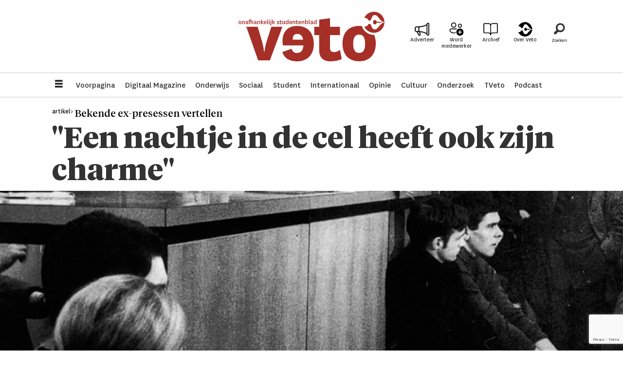

--- FILE ---
content_type: text/html; charset=UTF-8
request_url: https://www.veto.be/student/een-nachtje-in-de-cel-heeft-ook-zijn-charme/121421
body_size: 21912
content:
<!DOCTYPE html>
<html lang="nl-BE" dir="ltr" class="resp_fonts">

    <head>
                
                <script type="module">
                    import { ClientAPI } from '/view-resources/baseview/public/common/ClientAPI/index.js?v=1768293024-L4';
                    window.labClientAPI = new ClientAPI({
                        pageData: {
                            url: 'https://www.veto.be/student/een-nachtje-in-de-cel-heeft-ook-zijn-charme/121421',
                            pageType: 'article',
                            pageId: '121421',
                            section: 'student',
                            title: '\"Een nachtje in de cel heeft ook zijn charme\"',
                            seotitle: '\'Een nachtje in de cel heeft ook zijn charme\'',
                            sometitle: '\"Een nachtje in de cel heeft ook zijn charme\"',
                            description: 'Presessen worden niet zelden politieke beestjes later. Bekende ex-presessen blikken terug op hun presesjaar. “Je wordt vicepremier als je als student beseft dat het niet allemaal om studeren gaat.',
                            seodescription: 'Presessen worden niet zelden politieke beestjes later. Bekende ex-presessen blikken terug op hun presesjaar. “Je wordt vicepremier als je als student beseft dat het niet allemaal om studeren gaat.',
                            somedescription: 'Presessen worden niet zelden politieke beestjes later. Bekende ex-presessen blikken terug op hun presesjaar. “Je wordt vicepremier als je als student beseft dat het niet allemaal om studeren gaat.',
                            device: 'desktop',
                            cmsVersion: '4.2.15',
                            contentLanguage: 'nl-BE',
                            published: '2015-11-15T07:00:00.000Z',
                            tags: ["simon grymonprez", "artikel", "student"],
                            bylines: ["Simon Grymonprez null"],
                            site: {
                                domain: 'https://www.veto.be',
                                id: '2',
                                alias: 'veto'
                            }
                            // Todo: Add paywall info ...
                        },
                        debug: false
                    });
                </script>

                <title>'Een nachtje in de cel heeft ook zijn charme'</title>
                <meta name="title" content="'Een nachtje in de cel heeft ook zijn charme'">
                <meta name="description" content="Presessen worden niet zelden politieke beestjes later. Bekende ex-presessen blikken terug op hun presesjaar. “Je wordt vicepremier als je als student beseft dat het niet allemaal om studeren gaat.">
                <meta http-equiv="Content-Type" content="text/html; charset=utf-8">
                <link rel="canonical" href="https://www.veto.be/student/een-nachtje-in-de-cel-heeft-ook-zijn-charme/121421">
                <meta name="viewport" content="width=device-width, initial-scale=1">
                
                <meta property="og:type" content="article">
                <meta property="og:title" content="'Een nachtje in de cel heeft ook zijn charme'">
                <meta property="og:description" content="Presessen worden niet zelden politieke beestjes later. Bekende ex-presessen blikken terug op hun presesjaar. “Je wordt vicepremier als je als student beseft dat het niet allemaal om studeren gaat.">
                <meta property="article:published_time" content="2015-11-15T07:00:00.000Z">
                <meta property="article:modified_time" content="">
                <meta property="article:author" content="Simon Grymonprez ">
                <meta property="article:tag" content="simon grymonprez">
                <meta property="article:tag" content="artikel">
                <meta property="article:tag" content="student">
                <meta property="og:image" content="https://image.veto.be/121427.jpg?imageId=121427&panox=0&panoy=0&panow=0&panoh=0&width=1200&height=683">
                <meta property="og:image:width" content="1200">
                <meta property="og:image:height" content="684">
                <meta name="twitter:card" content="summary_large_image">
                
                <meta name="twitter:title" content="'Een nachtje in de cel heeft ook zijn charme'">
                <meta name="twitter:description" content="Presessen worden niet zelden politieke beestjes later. Bekende ex-presessen blikken terug op hun presesjaar. “Je wordt vicepremier als je als student beseft dat het niet allemaal om studeren gaat.">
                <meta name="twitter:image" content="https://image.veto.be/121427.jpg?imageId=121427&panox=0&panoy=0&panow=0&panoh=0&width=1200&height=683">
                <link rel="alternate" type="application/json+oembed" href="https://www.veto.be/student/een-nachtje-in-de-cel-heeft-ook-zijn-charme/121421?lab_viewport=oembed">

                
                <script async src="https://pagead2.googlesyndication.com/pagead/js/adsbygoogle.js?client=ca-pub-9273155564102710" crossorigin="anonymous"></script>
                
                
                <meta property="og:url" content="https://www.veto.be/student/een-nachtje-in-de-cel-heeft-ook-zijn-charme/121421">
                        <link type="image/png" rel="icon" sizes="32x32" href="/view-resources/dachser2/public/veto/favicon-32x32.png">
                        <link type="image/png" rel="icon" sizes="96x96" href="/view-resources/dachser2/public/veto/favicon-96x96.png">
                        <link type="image/png" rel="apple-touch-icon" sizes="120x120" href="/view-resources/dachser2/public/veto/favicon-120x120.png">
                        <link type="image/png" rel="apple-touch-icon" sizes="180x180" href="/view-resources/dachser2/public/veto/favicon-180x180.png">
                    
                <link rel="stylesheet" href="/view-resources/view/css/grid.css?v=1768293024-L4">
                <link rel="stylesheet" href="/view-resources/view/css/main.css?v=1768293024-L4">
                <link rel="stylesheet" href="/view-resources/view/css/colors.css?v=1768293024-L4">
                <link rel="stylesheet" href="/view-resources/view/css/print.css?v=1768293024-L4" media="print">
                <link rel="stylesheet" href="/view-resources/view/css/foundation-icons/foundation-icons.css?v=1768293024-L4">
                <link rel="stylesheet" href="/view-resources/view/css/site/veto.css?v=1768293024-L4">
                <style data-key="background_colors">
                    .bg-primary {background-color: rgba(166,47,40,1);color: #fff;}.bg-secondary {background-color: rgba(0,0,0,1);color: #fff;}.bg-tertiary {background-color: rgba(255,255,255,1);}.bg-quaternary {background-color: rgba(248,234,234,1);}@media (max-width: 1023px) { .color_mobile_bg-primary {background-color: rgba(166,47,40,1);color: #fff;}}@media (max-width: 1023px) { .color_mobile_bg-secondary {background-color: rgba(0,0,0,1);color: #fff;}}@media (max-width: 1023px) { .color_mobile_bg-tertiary {background-color: rgba(255,255,255,1);}}@media (max-width: 1023px) { .color_mobile_bg-quaternary {background-color: rgba(248,234,234,1);}}
                </style>
                <style data-key="background_colors_opacity">
                    .bg-primary.op-bg_20 {background-color: rgba(166, 47, 40, 0.2);color: #fff;}.bg-primary.op-bg_40 {background-color: rgba(166, 47, 40, 0.4);color: #fff;}.bg-primary.op-bg_60 {background-color: rgba(166, 47, 40, 0.6);color: #fff;}.bg-primary.op-bg_80 {background-color: rgba(166, 47, 40, 0.8);color: #fff;}.bg-secondary.op-bg_20 {background-color: rgba(0, 0, 0, 0.2);color: #fff;}.bg-secondary.op-bg_40 {background-color: rgba(0, 0, 0, 0.4);color: #fff;}.bg-secondary.op-bg_60 {background-color: rgba(0, 0, 0, 0.6);color: #fff;}.bg-secondary.op-bg_80 {background-color: rgba(0, 0, 0, 0.8);color: #fff;}.bg-tertiary.op-bg_20 {background-color: rgba(255, 255, 255, 0.2);}.bg-tertiary.op-bg_40 {background-color: rgba(255, 255, 255, 0.4);}.bg-tertiary.op-bg_60 {background-color: rgba(255, 255, 255, 0.6);}.bg-tertiary.op-bg_80 {background-color: rgba(255, 255, 255, 0.8);}.bg-quaternary.op-bg_20 {background-color: rgba(248, 234, 234, 0.2);}.bg-quaternary.op-bg_40 {background-color: rgba(248, 234, 234, 0.4);}.bg-quaternary.op-bg_60 {background-color: rgba(248, 234, 234, 0.6);}.bg-quaternary.op-bg_80 {background-color: rgba(248, 234, 234, 0.8);}@media (max-width: 1023px) { .color_mobile_bg-primary.op-bg_20 {background-color: rgba(166, 47, 40, 0.2);color: #fff;}}@media (max-width: 1023px) { .color_mobile_bg-primary.op-bg_40 {background-color: rgba(166, 47, 40, 0.4);color: #fff;}}@media (max-width: 1023px) { .color_mobile_bg-primary.op-bg_60 {background-color: rgba(166, 47, 40, 0.6);color: #fff;}}@media (max-width: 1023px) { .color_mobile_bg-primary.op-bg_80 {background-color: rgba(166, 47, 40, 0.8);color: #fff;}}@media (max-width: 1023px) { .color_mobile_bg-secondary.op-bg_20 {background-color: rgba(0, 0, 0, 0.2);color: #fff;}}@media (max-width: 1023px) { .color_mobile_bg-secondary.op-bg_40 {background-color: rgba(0, 0, 0, 0.4);color: #fff;}}@media (max-width: 1023px) { .color_mobile_bg-secondary.op-bg_60 {background-color: rgba(0, 0, 0, 0.6);color: #fff;}}@media (max-width: 1023px) { .color_mobile_bg-secondary.op-bg_80 {background-color: rgba(0, 0, 0, 0.8);color: #fff;}}@media (max-width: 1023px) { .color_mobile_bg-tertiary.op-bg_20 {background-color: rgba(255, 255, 255, 0.2);}}@media (max-width: 1023px) { .color_mobile_bg-tertiary.op-bg_40 {background-color: rgba(255, 255, 255, 0.4);}}@media (max-width: 1023px) { .color_mobile_bg-tertiary.op-bg_60 {background-color: rgba(255, 255, 255, 0.6);}}@media (max-width: 1023px) { .color_mobile_bg-tertiary.op-bg_80 {background-color: rgba(255, 255, 255, 0.8);}}@media (max-width: 1023px) { .color_mobile_bg-quaternary.op-bg_20 {background-color: rgba(248, 234, 234, 0.2);}}@media (max-width: 1023px) { .color_mobile_bg-quaternary.op-bg_40 {background-color: rgba(248, 234, 234, 0.4);}}@media (max-width: 1023px) { .color_mobile_bg-quaternary.op-bg_60 {background-color: rgba(248, 234, 234, 0.6);}}@media (max-width: 1023px) { .color_mobile_bg-quaternary.op-bg_80 {background-color: rgba(248, 234, 234, 0.8);}}
                </style>
                <style data-key="border_colors">
                    .border-bg-primary {border-color: rgba(166,47,40,1) !important;}.border-bg-secondary {border-color: rgba(0,0,0,1) !important;}.border-bg-tertiary {border-color: rgba(255,255,255,1) !important;}.border-bg-quaternary {border-color: rgba(248,234,234,1) !important;}@media (max-width: 1023px) { .mobile_border-bg-primary {border-color: rgba(166,47,40,1) !important;}}@media (max-width: 1023px) { .mobile_border-bg-secondary {border-color: rgba(0,0,0,1) !important;}}@media (max-width: 1023px) { .mobile_border-bg-tertiary {border-color: rgba(255,255,255,1) !important;}}@media (max-width: 1023px) { .mobile_border-bg-quaternary {border-color: rgba(248,234,234,1) !important;}}
                </style>
                <style data-key="font_colors">
                    .primary {color: rgba(0,0,0,1) !important;}.secondary {color: rgba(255,255,255,1) !important;}.tertiary {color: rgba(166,47,40,1) !important;}.quaternary {color: rgba(193,109,105,1) !important;}@media (max-width: 1023px) { .color_mobile_primary {color: rgba(0,0,0,1) !important;}}@media (max-width: 1023px) { .color_mobile_secondary {color: rgba(255,255,255,1) !important;}}@media (max-width: 1023px) { .color_mobile_tertiary {color: rgba(166,47,40,1) !important;}}@media (max-width: 1023px) { .color_mobile_quaternary {color: rgba(193,109,105,1) !important;}}
                </style>
                <style data-key="image_gradient">
                    .image-gradient-bg-primary .img:after {background-image: linear-gradient(to bottom, transparent 50%, rgba(166,47,40,1));content: "";position: absolute;top: 0;left: 0;right: 0;bottom: 0;pointer-events: none;}.image-gradient-bg-secondary .img:after {background-image: linear-gradient(to bottom, transparent 50%, rgba(0,0,0,1));content: "";position: absolute;top: 0;left: 0;right: 0;bottom: 0;pointer-events: none;}.image-gradient-bg-tertiary .img:after {background-image: linear-gradient(to bottom, transparent 50%, rgba(255,255,255,1));content: "";position: absolute;top: 0;left: 0;right: 0;bottom: 0;pointer-events: none;}.image-gradient-bg-quaternary .img:after {background-image: linear-gradient(to bottom, transparent 50%, rgba(248,234,234,1));content: "";position: absolute;top: 0;left: 0;right: 0;bottom: 0;pointer-events: none;}@media (max-width: 1023px) { .color_mobile_image-gradient-bg-primary .img:after {background-image: linear-gradient(to bottom, transparent 50%, rgba(166,47,40,1));content: "";position: absolute;top: 0;left: 0;right: 0;bottom: 0;pointer-events: none;}}@media (max-width: 1023px) { .color_mobile_image-gradient-bg-secondary .img:after {background-image: linear-gradient(to bottom, transparent 50%, rgba(0,0,0,1));content: "";position: absolute;top: 0;left: 0;right: 0;bottom: 0;pointer-events: none;}}@media (max-width: 1023px) { .color_mobile_image-gradient-bg-tertiary .img:after {background-image: linear-gradient(to bottom, transparent 50%, rgba(255,255,255,1));content: "";position: absolute;top: 0;left: 0;right: 0;bottom: 0;pointer-events: none;}}@media (max-width: 1023px) { .color_mobile_image-gradient-bg-quaternary .img:after {background-image: linear-gradient(to bottom, transparent 50%, rgba(248,234,234,1));content: "";position: absolute;top: 0;left: 0;right: 0;bottom: 0;pointer-events: none;}}.image-gradient-bg-primary.image-gradient-left .img:after {background-image: linear-gradient(to left, transparent 50%, rgba(166,47,40,1));}.image-gradient-bg-secondary.image-gradient-left .img:after {background-image: linear-gradient(to left, transparent 50%, rgba(0,0,0,1));}.image-gradient-bg-tertiary.image-gradient-left .img:after {background-image: linear-gradient(to left, transparent 50%, rgba(255,255,255,1));}.image-gradient-bg-quaternary.image-gradient-left .img:after {background-image: linear-gradient(to left, transparent 50%, rgba(248,234,234,1));}@media (max-width: 1023px) { .color_mobile_image-gradient-bg-primary.image-gradient-left .img:after {background-image: linear-gradient(to left, transparent 50%, rgba(166,47,40,1));}}@media (max-width: 1023px) { .color_mobile_image-gradient-bg-secondary.image-gradient-left .img:after {background-image: linear-gradient(to left, transparent 50%, rgba(0,0,0,1));}}@media (max-width: 1023px) { .color_mobile_image-gradient-bg-tertiary.image-gradient-left .img:after {background-image: linear-gradient(to left, transparent 50%, rgba(255,255,255,1));}}@media (max-width: 1023px) { .color_mobile_image-gradient-bg-quaternary.image-gradient-left .img:after {background-image: linear-gradient(to left, transparent 50%, rgba(248,234,234,1));}}.image-gradient-bg-primary.image-gradient-right .img:after {background-image: linear-gradient(to right, transparent 50%, rgba(166,47,40,1));}.image-gradient-bg-secondary.image-gradient-right .img:after {background-image: linear-gradient(to right, transparent 50%, rgba(0,0,0,1));}.image-gradient-bg-tertiary.image-gradient-right .img:after {background-image: linear-gradient(to right, transparent 50%, rgba(255,255,255,1));}.image-gradient-bg-quaternary.image-gradient-right .img:after {background-image: linear-gradient(to right, transparent 50%, rgba(248,234,234,1));}@media (max-width: 1023px) { .color_mobile_image-gradient-bg-primary.image-gradient-right .img:after {background-image: linear-gradient(to right, transparent 50%, rgba(166,47,40,1));}}@media (max-width: 1023px) { .color_mobile_image-gradient-bg-secondary.image-gradient-right .img:after {background-image: linear-gradient(to right, transparent 50%, rgba(0,0,0,1));}}@media (max-width: 1023px) { .color_mobile_image-gradient-bg-tertiary.image-gradient-right .img:after {background-image: linear-gradient(to right, transparent 50%, rgba(255,255,255,1));}}@media (max-width: 1023px) { .color_mobile_image-gradient-bg-quaternary.image-gradient-right .img:after {background-image: linear-gradient(to right, transparent 50%, rgba(248,234,234,1));}}.image-gradient-bg-primary.image-gradient-top .img:after {background-image: linear-gradient(to top, transparent 50%, rgba(166,47,40,1));}.image-gradient-bg-secondary.image-gradient-top .img:after {background-image: linear-gradient(to top, transparent 50%, rgba(0,0,0,1));}.image-gradient-bg-tertiary.image-gradient-top .img:after {background-image: linear-gradient(to top, transparent 50%, rgba(255,255,255,1));}.image-gradient-bg-quaternary.image-gradient-top .img:after {background-image: linear-gradient(to top, transparent 50%, rgba(248,234,234,1));}@media (max-width: 1023px) { .color_mobile_image-gradient-bg-primary.image-gradient-top .img:after {background-image: linear-gradient(to top, transparent 50%, rgba(166,47,40,1));}}@media (max-width: 1023px) { .color_mobile_image-gradient-bg-secondary.image-gradient-top .img:after {background-image: linear-gradient(to top, transparent 50%, rgba(0,0,0,1));}}@media (max-width: 1023px) { .color_mobile_image-gradient-bg-tertiary.image-gradient-top .img:after {background-image: linear-gradient(to top, transparent 50%, rgba(255,255,255,1));}}@media (max-width: 1023px) { .color_mobile_image-gradient-bg-quaternary.image-gradient-top .img:after {background-image: linear-gradient(to top, transparent 50%, rgba(248,234,234,1));}}
                </style>
                <style data-key="custom_css_variables">
                :root {
                    --lab_page_width: 1088px;
                    --lab_columns_gutter: 11px;
                    --space-top: ;
                    --space-top-adnuntiusAd: 120;
                }

                @media(max-width: 767px) {
                    :root {
                        --lab_columns_gutter: 10px;
                    }
                }

                @media(min-width: 767px) {
                    :root {
                    }
                }
                </style>
<script src="/view-resources/public/common/JWTCookie.js?v=1768293024-L4"></script>
<script src="/view-resources/public/common/Paywall.js?v=1768293024-L4"></script>
                <script>
                window.Dac = window.Dac || {};
                (function () {
                    if (navigator) {
                        window.Dac.clientData = {
                            language: navigator.language,
                            userAgent: navigator.userAgent,
                            innerWidth: window.innerWidth,
                            innerHeight: window.innerHeight,
                            deviceByMediaQuery: getDeviceByMediaQuery(),
                            labDevice: 'desktop', // Device from labrador
                            device: 'desktop', // Device from varnish
                            paywall: {
                                isAuthenticated: isPaywallAuthenticated(),
                                toggleAuthenticatedContent: toggleAuthenticatedContent,
                                requiredProducts: [],
                            },
                            page: {
                                id: '121421',
                                extId: 'veto-89f5c0f43e562b1e8a6818bddd1ce5ed'
                            },
                            siteAlias: 'veto',
                            debug: window.location.href.includes('debug=1')
                        };
                        function getDeviceByMediaQuery() {
                            if (window.matchMedia('(max-width: 767px)').matches) return 'mobile';
                            if (window.matchMedia('(max-width: 1023px)').matches) return 'tablet';
                            return 'desktop';
                        }

                        function isPaywallAuthenticated() {
                            if (window.Dac && window.Dac.JWTCookie) {
                                var JWTCookie = new Dac.JWTCookie({ debug: false });
                                return JWTCookie.isAuthenticated();
                            }
                            return false;
                        }

                        function toggleAuthenticatedContent(settings) {
                            if (!window.Dac || !window.Dac.Paywall) {
                                return;
                            }
                            var Paywall = new Dac.Paywall();
                            var updateDOM = Paywall.updateDOM;

                            if(settings && settings.displayUserName) {
                                var userName = Paywall.getUserName().then((userName) => {
                                    updateDOM(userName !== false, userName, settings.optionalGreetingText);
                                });
                            } else {
                                updateDOM(window.Dac.clientData.paywall.isAuthenticated);
                            }
                        }
                    }
                }());
                </script>

                    <script type="module" src="/view-resources/baseview/public/common/baseview/moduleHandlers.js?v=1768293024-L4" data-cookieconsent="ignore"></script>
<!-- Global site tag (gtag.js) - Google Analytics -->
<script async src="https://www.googletagmanager.com/gtag/js?id=G-9CPHT9VXSJ"></script>
<script>
    window.dataLayer = window.dataLayer || [];
    function gtag(){dataLayer.push(arguments);}
    gtag('js', new Date());
    gtag('config', 'G-9CPHT9VXSJ');
</script>
                            <script src="https://cdn.adnuntius.com/adn.js" data-cookieconsent="ignore"></script>
                                <script>
                                    window.adn = window.adn || {};
                                    var adUnits = [];
                                    var handleAsTablet = (Dac.clientData.device === 'tablet' || Dac.clientData.innerWidth < 1316);

                                    if (!(handleAsTablet && 'true' === 'true')) {
                                        adUnits.push({ auId: '000000000020536e', auW: 300, auH: 850  });
                                    }
                                    if (!(handleAsTablet && 'true' === 'true')) {
                                        adUnits.push({ auId: '2b34b6', auW: 300, auH: 850  });
                                    }

                                    var adn_kv = adn_kv || [];
                                    adn_kv.push({ "tags": ["simon grymonprez", "artikel", "student"] });

                                    const adnRequest = {
                                        requestTiming: 'onReady',
                                        adUnits: adUnits,
                                        kv: adn_kv
                                    };



                                    adn.request(adnRequest);
                                </script>
                <style id="dachser-vieweditor-styles">
                    body { font-family: "National"; font-weight: normal; font-style: normal; }
                    .articleHeader .headline { font-family: "Tiempos Headline"; font-weight: 300; font-style: normal; }
                    article.column .content .headline { font-family: "Tiempos Headline"; font-weight: normal; font-style: normal; }
                    .bodytext { font-family: "Tiempos Text"; font-weight: normal; font-style: normal; }
                    article.column .content .subtitle { font-family: "Tiempos Text"; font-weight: normal; font-style: normal; }
                    .bodytext > h2, .bodytext > h3 { font-family: "National"; font-weight: 700; font-style: normal; }
                    .articleHeader .subtitle { font-family: "Tiempos Headline"; font-weight: normal; font-style: normal; }
                    .byline { font-family: "National"; font-weight: normal; font-style: normal; }
                    .font-National { font-family: "National" !important; }
                    .font-National.font-weight-normal { font-weight: normal !important; }
                    .font-National.font-weight-bold { font-weight: 700 !important; }
                    .font-National.font-weight-black { font-weight: 900 !important; }
                    .font-TiemposHeadline { font-family: "Tiempos Headline" !important; }
                    .font-TiemposHeadline.font-weight-light { font-weight: 300 !important; }
                    .font-TiemposHeadline.font-weight-normal { font-weight: normal !important; }
                    .font-TiemposHeadline.font-weight-bold { font-weight: 700 !important; }
                    .font-TiemposHeadline.font-weight-black { font-weight: 900 !important; }
                    .font-TiemposText { font-family: "Tiempos Text" !important; }
                    .font-TiemposText.font-weight-normal { font-weight: normal !important; }
                    .font-TiemposText.font-weight-bold { font-weight: 700 !important; }
                </style>
                <style id="css_variables"></style>
                <script>
                    window.dachserData = {
                        _data: {},
                        _instances: {},
                        get: function(key) {
                            return dachserData._data[key] || null;
                        },
                        set: function(key, value) {
                            dachserData._data[key] = value;
                        },
                        push: function(key, value) {
                            if (!dachserData._data[key]) {
                                dachserData._data[key] = [];
                            }
                            dachserData._data[key].push(value);
                        },
                        setInstance: function(key, identifier, instance) {
                            if (!dachserData._instances[key]) {
                                dachserData._instances[key] = {};
                            }
                            dachserData._instances[key][identifier] = instance;
                        },
                        getInstance: function(key, identifier) {
                            return dachserData._instances[key] ? dachserData._instances[key][identifier] || null : null;
                        },
                        reflow: () => {}
                    };
                </script>
                

                <script type="application/ld+json">
                [{"@context":"http://schema.org","@type":"WebSite","name":"Veto","url":"https://www.veto.be"},{"@context":"https://schema.org","@type":"NewsArticle","headline":"'Een nachtje in de cel heeft ook zijn charme'","description":"Presessen worden niet zelden politieke beestjes later. Bekende ex-presessen blikken terug op hun presesjaar. “Je wordt vicepremier als je als student beseft dat het niet allemaal om studeren gaat.","mainEntityOfPage":{"@id":"https://www.veto.be/student/een-nachtje-in-de-cel-heeft-ook-zijn-charme/121421"},"availableLanguage":[{"@type":"Language","alternateName":"nl-BE"}],"image":["https://image.veto.be/?imageId=121427&width=1200"],"keywords":"simon grymonprez, artikel, student","author":[{"@type":"Person","name":"Simon Grymonprez null","url":"https://www.veto.bet/tag/simon grymonprez"}],"publisher":{"@type":"Organization","name":"Veto","logo":{"@type":"ImageObject","url":"/view-resources/dachser2/public/veto/logo.svg"}},"datePublished":"2015-11-15T07:00:00.000Z"}]
                </script>                
                
                
                



        <meta property="article:section" content="student">
<script>
var k5aMeta = { "paid": 0, "author": ["Simon Grymonprez null"], "tag": ["simon grymonprez", "artikel", "student"], "title": "'Een nachtje in de cel heeft ook zijn charme'", "teasertitle": "'Een nachtje in de cel heeft ook zijn charme'", "kicker": "artikel> Bekende ex-presessen vertellen", "url": "https://www.veto.be/a/121421", "login": (Dac.clientData.paywall.isAuthenticated ? 1 : 0), "subscriber": (Dac.clientData.paywall.isAuthenticated ? 1 : 0), "subscriberId": (Dac.clientData.subscriberId ? `"${ Dac.clientData.subscriberId }"` : "") };
</script>
                <script src="//cl.k5a.io/6156b8c81b4d741e051f44c2.js" async></script>


        <style>
            :root {
                
                
            }
        </style>
        
        
    </head>

    <body class="l4 article site_veto section_student"
        
        
        >

        
        <script>
        document.addEventListener("DOMContentLoaded", (event) => {
            setScrollbarWidth();
            window.addEventListener('resize', setScrollbarWidth);
        });
        function setScrollbarWidth() {
            const root = document.querySelector(':root');
            const width = (window.innerWidth - document.body.offsetWidth < 21) ? window.innerWidth - document.body.offsetWidth : 15;
            root.style.setProperty('--lab-scrollbar-width', `${ width }px`);
        }
        </script>

        
        <a href="#main" class="skip-link">Jump to main content</a>

        <header class="pageElement pageHeader">
    <div class="section topline fixed">
    <div class="row grid-align-center">
    <div class="hamburger to-be-expanded dac-hidden-desktop-up" data-id="pageElements-4">
    <div class="positionRelative">
        <span class="hamburger-button hamburger-expander ">
            <button class="burger-btn" aria-label="Menu openen" aria-expanded="false" aria-controls="hamburger-container" aria-haspopup="menu">
                    <i class="open fi-list"></i>
                    <i class="close fi-x"></i>
            </button>
        </span>
    </div>

        <div class="hamburger-container" id="hamburger-container">
            <div class="row">
                <p class="text hamburger-heading">Menu</p>
<nav class="navigation mainMenu">
	<ul class="menu-list">
			<li class="first-list-item ">
				<a href="https://www.veto.be/" target="_self">Voorpagina</a>
			</li>
			<li class="first-list-item ">
				<a href="/digitaal-magazine" target="_self">Digitaal Magazine</a>
			</li>
			<li class="first-list-item ">
				<a href="/tag/onderwijs" target="_self">Onderwijs</a>
			</li>
			<li class="first-list-item ">
				<a href="/tag/sociaal" target="_self">Sociaal</a>
			</li>
			<li class="first-list-item ">
				<a href="/tag/student" target="_self">Student</a>
			</li>
			<li class="first-list-item ">
				<a href="/tag/internationaal" target="_self">Internationaal</a>
			</li>
			<li class="first-list-item ">
				<a href="/tag/opinie" target="_self">Opinie</a>
			</li>
			<li class="first-list-item ">
				<a href="/tag/cultuur" target="_self">Cultuur</a>
			</li>
			<li class="first-list-item ">
				<a href="/tag/onderzoek" target="_self">Onderzoek</a>
			</li>
			<li class="first-list-item ">
				<a href="/tag/video" target="_self">TVeto</a>
			</li>
			<li class="first-list-item dac-hidden-desktop-up dac-hidden-desktop-down">
				<a href="/tag/ku%20leugen" target="_self">Satire</a>
			</li>
			<li class="first-list-item dac-hidden-desktop-up dac-hidden-desktop-down">
				<a href="/tag/english" target="_self">English</a>
			</li>
			<li class="first-list-item dac-hidden-desktop-up dac-hidden-desktop-down">
				<a href="/tag/beeld" target="_self">Beeld</a>
			</li>
			<li class="first-list-item dac-hidden-desktop-up dac-hidden-desktop-down">
				<a href="tag/puzzel" target="_self">Puzzel</a>
			</li>
			<li class="first-list-item ">
				<a href="/tag/podcast" target="_self">Podcast</a>
			</li>
	</ul>
</nav>



	<script>
		(function () {
			const menuLinks = document.querySelectorAll(`nav.mainMenu ul li a`);
			for (let i = 0; i < menuLinks.length; i++) {
				const link = menuLinks[i].pathname;
				if (link === window.location.pathname) {
					menuLinks[i].parentElement.classList.add('lab-link-active');
				} else {
					menuLinks[i].parentElement.classList.remove('lab-link-active');
				}
			}
		})();
	</script>

<nav class="navigation topBarMenu">
	<ul class="menu-list">
			<li class="first-list-item ad">
				<a href="/adverteer" target="_self">Adverteer</a>
			</li>
			<li class="first-list-item plus mobile-btn">
				<a href="/meewerken-bij-veto" target="_self">Word medewerker</a>
			</li>
			<li class="first-list-item book">
				<a href="/archief" target="_self">Archief</a>
			</li>
			<li class="first-list-item pen">
				<a href="https://www.veto.be/over-veto" target="_self">Over Veto</a>
			</li>
	</ul>
</nav>



	<script>
		(function () {
			const menuLinks = document.querySelectorAll(`nav.topBarMenu ul li a`);
			for (let i = 0; i < menuLinks.length; i++) {
				const link = menuLinks[i].pathname;
				if (link === window.location.pathname) {
					menuLinks[i].parentElement.classList.add('lab-link-active');
				} else {
					menuLinks[i].parentElement.classList.remove('lab-link-active');
				}
			}
		})();
	</script>


            </div>
        </div>
</div>

<script>
    (function(){
        const burgerButton = document.querySelector('[data-id="pageElements-4"] .burger-btn');
        const dropdownCloseSection = document.querySelector('[data-id="pageElements-4"] .dropdown-close-section');

        function toggleDropdown() {
            // Toggle the expanded class and aria-expanded attribute
            document.querySelector('[data-id="pageElements-4"].hamburger.to-be-expanded').classList.toggle('expanded');
            burgerButton.setAttribute('aria-expanded', burgerButton.getAttribute('aria-expanded') === 'true' ? 'false' : 'true');
            burgerButton.setAttribute('aria-label', burgerButton.getAttribute('aria-expanded') === 'true' ? 'Menu sluiten' : 'Menu openen');

            // This doesn't seem to do anything? But there's styling dependent on it some places
            document.body.classList.toggle('hamburger-expanded');
        }

        // Called via the eventlistener - if the key is Escape, toggle the dropdown and remove the eventlistener
        function closeDropdown(e) {
            if(e.key === 'Escape') {
                toggleDropdown();
                // Set the focus back on the button when clicking escape, so the user can continue tabbing down
                // the page in a natural flow
                document.querySelector('[data-id="pageElements-4"] .burger-btn').focus();
                window.removeEventListener('keydown', closeDropdown);
            }
        }

        if(burgerButton) {
            burgerButton.addEventListener('click', function(e) {
                e.preventDefault();
                toggleDropdown();

                // If the menu gets expanded, add the eventlistener that will close it on pressing Escape
                // else, remove the eventlistener otherwise it will continue to listen for escape even if the menu is closed.
                if(document.querySelector('[data-id="pageElements-4"] .burger-btn').getAttribute('aria-expanded') === 'true') {
                    window.addEventListener('keydown', closeDropdown);
                } else {
                    window.removeEventListener('keydown', closeDropdown);
                }
            })
        }
        if (dropdownCloseSection) {
            dropdownCloseSection.addEventListener('click', function(e) {
                e.preventDefault();
                toggleDropdown();
            });
        }

        document.querySelectorAll('.hamburger .hamburger-expander, .hamburger .hamburger-container, .stop-propagation').forEach(function (element) {
            element.addEventListener('click', function (e) {
                e.stopPropagation();
            });
        });
    }());
</script>
<figure class="logo">
    <a href=" //veto.be" aria-label="Ga naar de startpagina">
        <img src="/view-resources/dachser2/public/veto/logo.svg"
            alt="Ga naar de startpagina. Logo, veto.no"
            width="300"
            >
    </a>
</figure>
<div class="row grid-justify-end">
<nav class="navigation topBarMenu">
	<ul class="menu-list">
			<li class="first-list-item ad">
				<a href="/adverteer" target="_self">Adverteer</a>
			</li>
			<li class="first-list-item plus mobile-btn">
				<a href="/meewerken-bij-veto" target="_self">Word medewerker</a>
			</li>
			<li class="first-list-item book">
				<a href="/archief" target="_self">Archief</a>
			</li>
			<li class="first-list-item pen">
				<a href="https://www.veto.be/over-veto" target="_self">Over Veto</a>
			</li>
	</ul>
</nav>



	<script>
		(function () {
			const menuLinks = document.querySelectorAll(`nav.topBarMenu ul li a`);
			for (let i = 0; i < menuLinks.length; i++) {
				const link = menuLinks[i].pathname;
				if (link === window.location.pathname) {
					menuLinks[i].parentElement.classList.add('lab-link-active');
				} else {
					menuLinks[i].parentElement.classList.remove('lab-link-active');
				}
			}
		})();
	</script>

<div data-id="pageElements-12" class="search to-be-expanded">

        <button class="search-button search-expander" aria-label="Zoeken"  aria-expanded="false" aria-controls="search-input-12" >
                <i class="open fi-magnifying-glass"></i>
                <i class="close fi-x"></i>
        </button>

    <form class="search-container" action="/cse" method="get" role="search">
        <label for="search-input-12" class="visuallyhidden">Zoeken</label>
        <input type="text" id="search-input-12" name="q" placeholder="Zoeken...">
    </form>
</div>

        <script>
            // Do the check for the search button inside the if statement, so we don't set a global const if there are multiple search buttons
            if (document.querySelector('[data-id="pageElements-12"] .search-button')) {
                // Now we can set a const that is only available inside the if scope
                const searchButton = document.querySelector('[data-id="pageElements-12"] .search-button');
                searchButton.addEventListener('click', (event) => {
                    event.preventDefault();
                    event.stopPropagation();

                    // Toggle the expanded class on the search button and set the aria-expanded attribute.
                    searchButton.parentElement.classList.toggle('expanded');
                    searchButton.setAttribute('aria-expanded', searchButton.getAttribute('aria-expanded') === 'true' ? 'false' : 'true');
                    searchButton.setAttribute('aria-label', searchButton.getAttribute('aria-expanded') === 'true' ? 'Zoeken sluiten' : 'Open zoeken');

                    // Set focus to the input. 
                    // This might be dodgy due to moving focus automatically, but we'll keep it in for now.
                    if (searchButton.getAttribute('aria-expanded') === 'true') {
                        document.getElementById('search-input-12').focus();
                    }
                }, false);
            }

            if (document.getElementById('bonusButton')) {
                document.getElementById('bonusButton').addEventListener('click', (event) => {
                    document.querySelector('[data-id="pageElements-12"] .search-container').submit();
                }, false);
            }

            /*
                There should probably be some sort of sorting of the elements, so that if the search button is to the right,
                the tab order should be the input before the button.
                This is a job for future me.
            */
        </script>

</div>

</div>

</div>
<div class="section mainline">
    <div class="row">
    <div class="hamburger to-be-expanded dac-hidden-desktop-down" data-id="pageElements-15">
    <div class="positionRelative">
        <span class="hamburger-button hamburger-expander ">
            <button class="burger-btn" aria-label="Menu openen" aria-expanded="false" aria-controls="hamburger-container" aria-haspopup="menu">
                    <i class="open fi-list"></i>
                    <i class="close fi-x"></i>
            </button>
        </span>
            <div class="hamburger-container" id="hamburger-container">        
                <p class="text hamburger-heading">Menu</p>
<nav class="navigation mainMenu">
	<ul class="menu-list">
			<li class="first-list-item ">
				<a href="https://www.veto.be/" target="_self">Voorpagina</a>
			</li>
			<li class="first-list-item ">
				<a href="/digitaal-magazine" target="_self">Digitaal Magazine</a>
			</li>
			<li class="first-list-item ">
				<a href="/tag/onderwijs" target="_self">Onderwijs</a>
			</li>
			<li class="first-list-item ">
				<a href="/tag/sociaal" target="_self">Sociaal</a>
			</li>
			<li class="first-list-item ">
				<a href="/tag/student" target="_self">Student</a>
			</li>
			<li class="first-list-item ">
				<a href="/tag/internationaal" target="_self">Internationaal</a>
			</li>
			<li class="first-list-item ">
				<a href="/tag/opinie" target="_self">Opinie</a>
			</li>
			<li class="first-list-item ">
				<a href="/tag/cultuur" target="_self">Cultuur</a>
			</li>
			<li class="first-list-item ">
				<a href="/tag/onderzoek" target="_self">Onderzoek</a>
			</li>
			<li class="first-list-item ">
				<a href="/tag/video" target="_self">TVeto</a>
			</li>
			<li class="first-list-item dac-hidden-desktop-up dac-hidden-desktop-down">
				<a href="/tag/ku%20leugen" target="_self">Satire</a>
			</li>
			<li class="first-list-item dac-hidden-desktop-up dac-hidden-desktop-down">
				<a href="/tag/english" target="_self">English</a>
			</li>
			<li class="first-list-item dac-hidden-desktop-up dac-hidden-desktop-down">
				<a href="/tag/beeld" target="_self">Beeld</a>
			</li>
			<li class="first-list-item dac-hidden-desktop-up dac-hidden-desktop-down">
				<a href="tag/puzzel" target="_self">Puzzel</a>
			</li>
			<li class="first-list-item ">
				<a href="/tag/podcast" target="_self">Podcast</a>
			</li>
	</ul>
</nav>



	<script>
		(function () {
			const menuLinks = document.querySelectorAll(`nav.mainMenu ul li a`);
			for (let i = 0; i < menuLinks.length; i++) {
				const link = menuLinks[i].pathname;
				if (link === window.location.pathname) {
					menuLinks[i].parentElement.classList.add('lab-link-active');
				} else {
					menuLinks[i].parentElement.classList.remove('lab-link-active');
				}
			}
		})();
	</script>

<nav class="navigation topBarMenu">
	<ul class="menu-list">
			<li class="first-list-item ad">
				<a href="/adverteer" target="_self">Adverteer</a>
			</li>
			<li class="first-list-item plus mobile-btn">
				<a href="/meewerken-bij-veto" target="_self">Word medewerker</a>
			</li>
			<li class="first-list-item book">
				<a href="/archief" target="_self">Archief</a>
			</li>
			<li class="first-list-item pen">
				<a href="https://www.veto.be/over-veto" target="_self">Over Veto</a>
			</li>
	</ul>
</nav>



	<script>
		(function () {
			const menuLinks = document.querySelectorAll(`nav.topBarMenu ul li a`);
			for (let i = 0; i < menuLinks.length; i++) {
				const link = menuLinks[i].pathname;
				if (link === window.location.pathname) {
					menuLinks[i].parentElement.classList.add('lab-link-active');
				} else {
					menuLinks[i].parentElement.classList.remove('lab-link-active');
				}
			}
		})();
	</script>


            </div>
    </div>

</div>

<script>
    (function(){
        const burgerButton = document.querySelector('[data-id="pageElements-15"] .burger-btn');
        const dropdownCloseSection = document.querySelector('[data-id="pageElements-15"] .dropdown-close-section');

        function toggleDropdown() {
            // Toggle the expanded class and aria-expanded attribute
            document.querySelector('[data-id="pageElements-15"].hamburger.to-be-expanded').classList.toggle('expanded');
            burgerButton.setAttribute('aria-expanded', burgerButton.getAttribute('aria-expanded') === 'true' ? 'false' : 'true');
            burgerButton.setAttribute('aria-label', burgerButton.getAttribute('aria-expanded') === 'true' ? 'Menu sluiten' : 'Menu openen');

            // This doesn't seem to do anything? But there's styling dependent on it some places
            document.body.classList.toggle('hamburger-expanded');
        }

        // Called via the eventlistener - if the key is Escape, toggle the dropdown and remove the eventlistener
        function closeDropdown(e) {
            if(e.key === 'Escape') {
                toggleDropdown();
                // Set the focus back on the button when clicking escape, so the user can continue tabbing down
                // the page in a natural flow
                document.querySelector('[data-id="pageElements-15"] .burger-btn').focus();
                window.removeEventListener('keydown', closeDropdown);
            }
        }

        if(burgerButton) {
            burgerButton.addEventListener('click', function(e) {
                e.preventDefault();
                toggleDropdown();

                // If the menu gets expanded, add the eventlistener that will close it on pressing Escape
                // else, remove the eventlistener otherwise it will continue to listen for escape even if the menu is closed.
                if(document.querySelector('[data-id="pageElements-15"] .burger-btn').getAttribute('aria-expanded') === 'true') {
                    window.addEventListener('keydown', closeDropdown);
                } else {
                    window.removeEventListener('keydown', closeDropdown);
                }
            })
        }
        if (dropdownCloseSection) {
            dropdownCloseSection.addEventListener('click', function(e) {
                e.preventDefault();
                toggleDropdown();
            });
        }

        document.querySelectorAll('.hamburger .hamburger-expander, .hamburger .hamburger-container, .stop-propagation').forEach(function (element) {
            element.addEventListener('click', function (e) {
                e.stopPropagation();
            });
        });
    }());
</script>
<nav class="navigation mainMenu">
	<ul class="menu-list">
			<li class="first-list-item ">
				<a href="https://www.veto.be/" target="_self">Voorpagina</a>
			</li>
			<li class="first-list-item ">
				<a href="/digitaal-magazine" target="_self">Digitaal Magazine</a>
			</li>
			<li class="first-list-item ">
				<a href="/tag/onderwijs" target="_self">Onderwijs</a>
			</li>
			<li class="first-list-item ">
				<a href="/tag/sociaal" target="_self">Sociaal</a>
			</li>
			<li class="first-list-item ">
				<a href="/tag/student" target="_self">Student</a>
			</li>
			<li class="first-list-item ">
				<a href="/tag/internationaal" target="_self">Internationaal</a>
			</li>
			<li class="first-list-item ">
				<a href="/tag/opinie" target="_self">Opinie</a>
			</li>
			<li class="first-list-item ">
				<a href="/tag/cultuur" target="_self">Cultuur</a>
			</li>
			<li class="first-list-item ">
				<a href="/tag/onderzoek" target="_self">Onderzoek</a>
			</li>
			<li class="first-list-item ">
				<a href="/tag/video" target="_self">TVeto</a>
			</li>
			<li class="first-list-item dac-hidden-desktop-up dac-hidden-desktop-down">
				<a href="/tag/ku%20leugen" target="_self">Satire</a>
			</li>
			<li class="first-list-item dac-hidden-desktop-up dac-hidden-desktop-down">
				<a href="/tag/english" target="_self">English</a>
			</li>
			<li class="first-list-item dac-hidden-desktop-up dac-hidden-desktop-down">
				<a href="/tag/beeld" target="_self">Beeld</a>
			</li>
			<li class="first-list-item dac-hidden-desktop-up dac-hidden-desktop-down">
				<a href="tag/puzzel" target="_self">Puzzel</a>
			</li>
			<li class="first-list-item ">
				<a href="/tag/podcast" target="_self">Podcast</a>
			</li>
	</ul>
</nav>



	<script>
		(function () {
			const menuLinks = document.querySelectorAll(`nav.mainMenu ul li a`);
			for (let i = 0; i < menuLinks.length; i++) {
				const link = menuLinks[i].pathname;
				if (link === window.location.pathname) {
					menuLinks[i].parentElement.classList.add('lab-link-active');
				} else {
					menuLinks[i].parentElement.classList.remove('lab-link-active');
				}
			}
		})();
	</script>


</div>

</div>


    <script>
        (function () {
            if (!'IntersectionObserver' in window) { return;}

            var scrollEvents = scrollEvents || [];
            var event = {
                target: 'header.pageHeader',
                offset: '70px',
                classes: [],
                styles: []
            };
            var classItem = {
                selector: '.pageHeader',
                class: []
            };
            classItem.class.push('fixed');
            event.classes.push(classItem);
            scrollEvents.push(event);


            if (scrollEvents) {
                const domInterface = {
                    classList: {
                        remove: () => {},
                        add: () => {}
                    },
                    style: {
                        cssText: ''
                    }
                };
                scrollEvents.forEach(function(event) {
                    var callback = function (entries, observer) {
                        if (!entries[0]) { return; }
                        if (entries[0].isIntersecting) {
                            event.styles.forEach(function(item) {
                                (document.querySelector(item.selector) || domInterface).style.cssText = "";
                            });
                            event.classes.forEach(function(item) {
                                item.class.forEach(function(classname) {
                                    (document.querySelector(item.selector) || domInterface).classList.remove(classname);
                                });
                            });
                        } else {
                            event.styles.forEach(function(item) {
                                (document.querySelector(item.selector) || domInterface).style.cssText = item.style;
                            });
                            event.classes.forEach(function(item) {
                                item.class.forEach(function(classname) {
                                    (document.querySelector(item.selector) || domInterface).classList.add(classname);
                                });
                            });
                        }
                    };

                    var observer = new IntersectionObserver(callback, {
                        rootMargin: event.offset,
                        threshold: 1
                    });
                    var target = document.querySelector(event.target);
                    if (target) {
                        observer.observe(target);
                    }
                });
            }
        }());

        window.Dac.clientData.paywall.toggleAuthenticatedContent(); 
    </script>
</header>

        

        
                


        <section id="mainArticleSection" class="main article">
            
            <main class="pageWidth">
                <article class=" "
                    
                >

                    <section class="main article k5a-article" id="main">

                            <div></div>
<script>
(function() {
    let windowUrl = window.location.href;
    windowUrl = windowUrl.substring(windowUrl.indexOf('?') + 1);
    let messageElement = document.querySelector('.shareableMessage');
    if (windowUrl && windowUrl.includes('code') && windowUrl.includes('expires')) {
        messageElement.style.display = 'block';
    } 
})();
</script>


                        <div data-element-guid="d9bb22a5-6bf4-4815-aade-d0888d917835" class="articleHeader column desktop-fullWidth mobile-fullWidth desktop-fullWithLimit mobile-fullWithLimit hasCaption">

    


    <p class="kicker tm18 color_mobile_no_bg_color primary color_mobile_primary font-TiemposHeadline" style=""><span data-lab-fontface="National" class="font-National t19" data-lab-text_size_desktop="19"><sup><span data-lab-text_size_desktop="14" class="t14 tm14" data-lab-text_size_mobile="14">artikel></span> </sup></span> Bekende ex-presessen vertellen</p>
    <h1 class="headline mainTitle t60 font-weight-black m-font-weight-black no_italic m-no_italic" style="">"Een nachtje in de cel heeft ook zijn charme"</h1>


    <div class="media">
            
            <figure data-element-guid="d828bf36-0c8d-454c-cc2d-8f31043bb838" class="headerImage">
    <div class="img fullwidthTarget">
        <picture>
            <source srcset="https://image.veto.be/121427.webp?imageId=121427&width=3000&height=1350&format=webp" 
                width="1800"
                height="810"
                media="(min-width: 768px)"
                type="image/webp">    
            <source srcset="https://image.veto.be/121427.webp?imageId=121427&width=3000&height=1350&format=jpg" 
                width="1800"
                height="810"
                media="(min-width: 768px)"
                type="image/jpeg">    
            <source srcset="https://image.veto.be/121427.webp?imageId=121427&width=960&height=432&format=webp" 
                width="480"
                height="216"
                media="(max-width: 767px)"
                type="image/webp">    
            <source srcset="https://image.veto.be/121427.webp?imageId=121427&width=960&height=432&format=jpg" 
                width="480"
                height="216"
                media="(max-width: 767px)"
                type="image/jpeg">    
            <img src="https://image.veto.be/121427.webp?imageId=121427&width=960&height=432&format=jpg"
                width="480"
                height="216"
                title="'Een nachtje in de cel heeft ook zijn charme'"
                alt="" 
                
                style=""    
                >
        </picture>        
        
    </div>
    
</figure>

            
            
            
            
            
            
            
            
            
            
            
        <div class="floatingText"></div>
    </div>


    <div class="caption " data-showmore="Laat meer zien">
        <figcaption itemprop="caption" class=""></figcaption>
        <figcaption itemprop="author" class="font-National" data-byline-prefix="">© Universiteitsarchief KU Leuven</figcaption>
    </div>



    <h2 class="subtitle t20 tm19" style="">Presessen worden niet zelden politieke beestjes later. Bekende ex-presessen blikken terug op hun presesjaar. “Je wordt vicepremier als je als student beseft dat het niet allemaal om studeren gaat.</h2>



        <div data-element-guid="9e0c9f7a-fcad-49d8-c0ad-e83048e526bd" class="meta">
    

    <div class="bylines">
        <div data-element-guid="69d046c2-b467-4b22-c1b7-c17e8afbbbef" class="byline column" itemscope itemtype="http://schema.org/Person">
    
    <div class="content">
            
        <address class="name">
                <a rel="author" itemprop="url" href="https:&#x2F;&#x2F;www.veto.bet&#x2F;tag&#x2F;simon grymonprez">
                <span class="lab-hidden-byline-name" itemprop="name">Simon Grymonprez </span>
                    <span class="firstname tertiary color_mobile_tertiary no_italic m-no_italic">Simon Grymonprez</span>
                </a>
        </address>
    </div>
</div>

        
    </div>
    
    <div class="dates">
    
        <span class="dateGroup datePublished">
            <span class="dateLabel">Gepubliceerd</span>
            <time datetime="2015-11-15T07:00:00.000Z" title="Gepubliceerd 15/11/2015 - 08:00">15/11/2015 - 08:00</time>
        </span>
    </div>


    <div class="social">
            <a target="_blank" href="https://www.facebook.com/sharer.php?u=https%3A%2F%2Fwww.veto.be%2Fstudent%2Feen-nachtje-in-de-cel-heeft-ook-zijn-charme%2F121421" class="fi-social-facebook" aria-label="Delen op Facebook"></a>
            <a target="_blank" href="https://twitter.com/intent/tweet?url=https%3A%2F%2Fwww.veto.be%2Fstudent%2Feen-nachtje-in-de-cel-heeft-ook-zijn-charme%2F121421" class="fi-social-twitter" aria-label="Delen op X (Twitter)"></a>
            <a target="_blank" href="https://www.linkedin.com/sharing/share-offsite/?url=https%3A%2F%2Fwww.veto.be%2Fstudent%2Feen-nachtje-in-de-cel-heeft-ook-zijn-charme%2F121421" class="fi-social-linkedin" aria-label="Delen op LinkedIn"></a>
            <button onClick=navigator.clipboard.writeText("https://www.veto.be/student/een-nachtje-in-de-cel-heeft-ook-zijn-charme/121421"); class="fi-social-copyLink" aria-label="Link kopiëren"></button>
            <a target="_blank" href="https://bsky.app/intent/compose?text=%22Een%20nachtje%20in%20de%20cel%20heeft%20ook%20zijn%20charme%22%0Ahttps%3A%2F%2Fwww.veto.be%2Fstudent%2Feen-nachtje-in-de-cel-heeft-ook-zijn-charme%2F121421" class="fi-social-bluesky" aria-label="Delen op Bluesky"></a>
    </div>



</div>

</div>


                        

                        
                        


                        

                        <div data-element-guid="9e0c9f7a-fcad-49d8-c0ad-e83048e526bd" class="bodytext large-12 small-12 medium-12">
    
    

    <p>“Samen met mijn presidium “Res Publica” heb ik in mei 1986 met een duidelijk programma campagne gevoerd,” begint <strong>Steven Vanackere</strong> (CD&amp;V), huidig academisch beheerder aan de KU Leuven en ex-minister van Buitenlandse Zaken en Financiën. Hij werd preses van het Vlaams Rechtengenootschap (VRG).</p><p>“We hebben toen een aantal uitgekiende, licht verstorende acties gedaan. Zo hebben we in een aula honderd knikkers naar beneden laten rollen, om daarna met een spandoek te komen met daarop “Met Res Publica gaan de zaken aan het rollen”. Dat is natuurlijk allemaal erg studentikoos. We wilden meer lef tonen.”</p><p>Vanackere nam het op tegen een ploeg die uit het uittredende presidium kwam, en won uiteindelijk na een spannende stemming. “Ik heb mij als preses dan wel nog moeten laten dopen, want men vond het idee van een ongedoopte preses ongehoord. Die doop verliep best nog hoffelijk.”<br></p><div data-element-guid="581bcbca-5c7a-4936-98a9-208d807b2335" class="quotebox column desktop-floatLeft mobile-floatLeft small-12 large-8 small-abs-12 large-abs-8">
    
    <div class="content"
        style="--bg-color: var(--); --text-color: var(--); " 
        >
        
        <h3 class="quote font-weight-bold m-font-weight-bold tertiary color_mobile_tertiary font-National no_italic m-no_italic"
            style=""
        >
            “Ik denk dat ik de naam LOKO heb uitgevonden”
        </h3>
        <p class="author quaternary color_mobile_quaternary font-TiemposText"
            style="">Steven Vanackere, ex-preses VRG</p>
    </div>
</div>
<p>Ook <strong>Saïd El Khadraoui</strong> (sp.a), gemeenteraadslid Leuven en ex-Europees parlementslid, moest het in 1994 opnemen tegen een andere kiesploeg om preses van Historia te worden. “Er was een ploeg die opkwam waar de meesten van het eerste jaar niet zo gelukkig mee waren. We hebben toen zelf een tegenploeg opgestart met de mensen van het eerste jaar, en gewonnen. Onze baseline “The Bright Saïd Of Life” zat daar misschien wel voor iets tussen,” lacht El Khadraoui.</p><p>“Bij het KVHV waren die verkiezingen heel inhoudelijk,” vertelt <strong>Steven Vandeput</strong> (N-VA), huidig minister van Defensie, die in 1988 tot preses werd verkozen van het KVHV Leuven. “Mensen overtuigen en ideeën verkondigen. Misschien een beetje idealistisch allemaal.”</p><h3>POLITIE</h3><p>Na de verkiezingen volgt natuurlijk het presesjaar zelf. En wat blijkt? De presessen van weleer zaten niet stil. <strong>Kris Merckx</strong>, mede-oprichter van Amada (voorloper van de PVDA) en oprichter van Geneeskunde voor het Volk, werd in 1967 verkozen tot preses van Medica en in 1968 tot preses van het Fakulteitenconvent, de voorloper van LOKO. Woelige jaren vol actie, ook voor Merckx.</p><p>“Als preses van Medica was ik natuurlijk betrokken bij de studentenprotesten van januari 1968. Het jaar daarop, toen ik preses was van het Fakulteitenconvent, eisten we meer inspraak in het bestuur en wilden we informatierecht over beslissingen die het rectoraat nam.”<br></p><div data-element-guid="da709d9e-0994-44f9-e897-b8e8d286f01a" class="quotebox column desktop-floatLeft mobile-floatLeft small-12 large-8 small-abs-12 large-abs-8">
    
    <div class="content"
        style="--bg-color: var(--); --text-color: var(--); " 
        >
        
        <h3 class="quote font-weight-bold m-font-weight-bold tertiary color_mobile_tertiary font-National no_italic m-no_italic"
            style=""
        >
            “The Bright Saïd Of Life was onze baseline”
        </h3>
        <p class="author quaternary color_mobile_quaternary font-TiemposText"
            style="">Saïd El Khadraoui, ex-preses Historia</p>
    </div>
</div>
<p>“We hebben indertijd een gebouw dicht bij het rectoraat bezet. Toen heeft toenmalig rector De Somer een groep rijkswachters op ons afgestuurd om het gebouw te ontruimen. Samen met tientallen studenten hebben we een nacht in de cel doorgebracht. Die ervaring heeft mij serieus naar links doen opschuiven,” vertelt Merckx. Ook Vanackere kwam wel eens met de politie in aanraking. “We waren ‘s nachts bezig met affiches te plakken tot we achtervolgd werden door een politiecombi. Ik ben toen ternauwernood ontsnapt aan een arrestatie.”</p><p>“Vier uur later werd ik als preses ontboden op het commissariaat, want ik was verantwoordelijk uitgever voor die affiches. Ze zeiden dat ze diezelfde nacht mensen van VRG hadden achtervolgd, omdat ze affiches plakten op plaatsen waar dat niet mocht. Ze wisten natuurlijk niet dat ik nog plaksel aan mijn handen had kleven van enkele uren daarvoor. Voor minister Vandeput liep een nachtje affiches plakken minder goed af. “We werden opgepakt en mochten een nacht doorbrengen op het politiecommissariaat. Dat heeft ook zijn charmes natuurlijk.”</p><h3>GLASNOST</h3><p>Wat hun grootste verwezenlijkingen waren als preses? “Het herstellen van de eenheid <i>(In 1983 scheurden enkele kringen zich af van de Algemene Studentenraad, red.)</i> en de oprichting van LOKO. Ik denk dat ik zelf de naam LOKO heb uitgevonden,” aldus Vanackere.</p><p>Minister Vandeput heeft dan weer goede herinneringen aan <i>Veto</i>. “We hebben indertijd een grote campagne tegen <i>Veto</i>georganiseerd, dat toen heel erg links was. We hadden het gevoel dat <i>Veto</i> niet representatief was voor wat er leefde onder de studenten. We hebben toen een grote affichecampagne gedaan met daarop “Wanneer glasnost bij Veto?” Dat was een toffe campagne.”</p><p>En zouden ze het nog opnieuw doen? “Ja," zegt Vanackere resoluut, "bij je studententijd passen geen oogkleppen. Wie beseft dat het niet alleen om studeren draait, belandt niet noodzakelijk in de goot. Integendeel, je riskeert nog vicepremier te worden."<br></p>

    

    
</div>


                        


                        
<div data-element-guid="9e0c9f7a-fcad-49d8-c0ad-e83048e526bd" class="column articleFooter">
    <span class="tags">
        <a href="/tag/simon%20grymonprez">simon grymonprez</a>
        <a href="/tag/artikel">artikel</a>
        <a href="/tag/student">student</a>
    </span>
    
</div>


                        <div class="row social">
                            <div class="column large-12 small-12">
                                    <a target="_blank" href="https://www.facebook.com/sharer.php?u=https%3A%2F%2Fwww.veto.be%2Fstudent%2Feen-nachtje-in-de-cel-heeft-ook-zijn-charme%2F121421" class="fi-social-facebook" aria-label="Delen op Facebook"></a>
                                    <a target="_blank" href="https://twitter.com/intent/tweet?url=https%3A%2F%2Fwww.veto.be%2Fstudent%2Feen-nachtje-in-de-cel-heeft-ook-zijn-charme%2F121421" class="fi-social-twitter" aria-label="Delen op X (Twitter)"></a>
                                    <a target="_blank" href="https://www.linkedin.com/sharing/share-offsite/?url=https%3A%2F%2Fwww.veto.be%2Fstudent%2Feen-nachtje-in-de-cel-heeft-ook-zijn-charme%2F121421" class="fi-social-linkedin" aria-label="Delen op LinkedIn"></a>
                                    <button onClick=navigator.clipboard.writeText("https://www.veto.be/student/een-nachtje-in-de-cel-heeft-ook-zijn-charme/121421"); class="fi-social-copyLink" aria-label="Link kopiëren"></button>
                                    <a target="_blank" href="https://bsky.app/intent/compose?text=%22Een%20nachtje%20in%20de%20cel%20heeft%20ook%20zijn%20charme%22%0Ahttps%3A%2F%2Fwww.veto.be%2Fstudent%2Feen-nachtje-in-de-cel-heeft-ook-zijn-charme%2F121421" class="fi-social-bluesky" aria-label="Delen op Bluesky"></a>
                            </div>
                        </div>

                    </section>
                    
                </article>
                <section class="related desktop-fullWidth mobile-fullWidth fullwidthTarget">
                <div data-element-guid="0b0497b2-9133-4e21-95d5-bb50f0ba8f35" class="page-content"><div data-element-guid="efef8994-449e-49f6-88ab-de1d7c572413" class="row small-12 large-12" style="">
<!-- placeholder(#1) -->
<div data-element-guid="797af0a8-2db8-4a95-8d7c-0753941b817e" class="front_rows small-12 large-12 small-abs-12 large-abs-12">
    
    <div class="content fullwidthTarget" style="">
            
            <div data-element-guid="6daba2cc-ecb9-4bd1-929a-754b575bf3f2" class="row small-12 large-12" style=""><div data-element-guid="dbe1e683-adb8-486a-b01a-07712904490b" id="markup_359634" class="markupbox column small-12 large-12 small-abs-12 large-abs-12">
    
    <div class="content fullwidthTarget" style="">

        

        

            <link rel="stylesheet" href="https://sibforms.com/forms/end-form/build/sib-styles.css">
<!--  END - We recommend to place the above code in head tag of your website html --><!-- START - We recommend to place the below code where you want the form in your website html  -->
<div class="sib-form" style="text-align: center;         background-color: #ffffff00;                                 ">
    <div id="sib-form-container" class="sib-form-container">
        <div id="error-message" class="sib-form-message-panel" style="font-size:16px; text-align:left;  color:#661d1d; background-color:#ffeded; border-radius:3px; border-color:#ff4949;">
            <div class="sib-form-message-panel__text sib-form-message-panel__text--center"> <svg viewBox="0 0 512 512" class="sib-icon sib-notification__icon">
                    <path d="M256 40c118.621 0 216 96.075 216 216 0 119.291-96.61 216-216 216-119.244 0-216-96.562-216-216 0-119.203 96.602-216 216-216m0-32C119.043 8 8 119.083 8 256c0 136.997 111.043 248 248 248s248-111.003 248-248C504 119.083 392.957 8 256 8zm-11.49 120h22.979c6.823 0 12.274 5.682 11.99 12.5l-7 168c-.268 6.428-5.556 11.5-11.99 11.5h-8.979c-6.433 0-11.722-5.073-11.99-11.5l-7-168c-.283-6.818 5.167-12.5 11.99-12.5zM256 340c-15.464 0-28 12.536-28 28s12.536 28 28 28 28-12.536 28-28-12.536-28-28-28z">
                    </path>
                </svg> <span class="sib-form-message-panel__inner-text"> Uw inschrijving kon niet worden opgeslagen.
                    Probeer het opnieuw. </span> </div>
        </div>
        <div></div>
        <div id="success-message" class="sib-form-message-panel" style="font-size:16px; text-align:left;  color:#085229; background-color:#e7faf0; border-radius:3px; border-color:#13ce66;">
            <div class="sib-form-message-panel__text sib-form-message-panel__text--center"> <svg viewBox="0 0 512 512" class="sib-icon sib-notification__icon">
                    <path d="M256 8C119.033 8 8 119.033 8 256s111.033 248 248 248 248-111.033 248-248S392.967 8 256 8zm0 464c-118.664 0-216-96.055-216-216 0-118.663 96.055-216 216-216 118.664 0 216 96.055 216 216 0 118.663-96.055 216-216 216zm141.63-274.961L217.15 376.071c-4.705 4.667-12.303 4.637-16.97-.068l-85.878-86.572c-4.667-4.705-4.637-12.303.068-16.97l8.52-8.451c4.705-4.667 12.303-4.637 16.97.068l68.976 69.533 163.441-162.13c4.705-4.667 12.303-4.637 16.97.068l8.451 8.52c4.668 4.705 4.637 12.303-.068 16.97z">
                    </path>
                </svg> <span class="sib-form-message-panel__inner-text"> Uw inschrijving is succesvol voltooid. </span>
            </div>
        </div>
        <div></div>
        <div id="sib-container" class="sib-container--large sib-container--vertical" style="text-align:center; background-color:rgba(255,255,255,1);  border-radius:3px; border-width:1px; border-color:#C0CCD9; border-style:solid; direction:ltr">
            <form id="sib-form" method="POST" action="https://2dcd4864.sibforms.com/serve/[base64]" data-type="subscription">
                <div style="padding: 8px 0;">
                    <div class="sib-form-block" style="font-size:28px; text-align:left; font-weight:700;  color:#3C4858; background-color:transparent; text-align:left">
                        <p>Veto's nieuwsbrief - Voor de grote inzichten buiten de les</p>
                    </div>
                </div>
                <div style="padding: 8px 0;">
                    <div class="sib-form-block" style="font-size:16px; text-align:left;  color:#3C4858; background-color:transparent; text-align:left">
                        <div class="sib-text-form-block">
                            <p>Schrijf je hier in op onze nieuwsbrief.&nbsp;</p>
                        </div>
                    </div>
                </div>
                <div style="padding: 8px 0;">
                    <div class="sib-input sib-form-block">
                        <div class="form__entry entry_block">
                            <div class="form__label-row ">
                                <div class="entry__field"> <input class="input " type="text" id="EMAIL" name="EMAIL" autocomplete="off" placeholder="E-MAIL" data-required="true" required=""> </div>
                            </div> <label class="entry__error entry__error--primary" style="font-size:16px; text-align:left;  color:#661d1d; background-color:#ffeded; border-radius:3px; border-color:#ff4949;">
                            </label> <label class="entry__specification" style="font-size:12px; text-align:left;  color:#8390A4; text-align:left">
                                Voer uw e-mailadres in om u te abonneren. Bijvoorbeeld: abc@xyz.com. </label>
                        </div>
                    </div>
                </div>
                <div style="padding: 8px 0;">
                    <div class="g-recaptcha" data-sitekey="6LcnBIAqAAAAAIay3lgQIGW3N0NQ1Lcj3zKv55E6" data-callback="invisibleCaptchaCallback" data-size="invisible" onclick="executeCaptcha"></div>
                </div>
                <div style="padding: 8px 0;">
                    <div class="sib-form-block" style="text-align: left"> <button class="sib-form-block__button sib-form-block__button-with-loader" style="font-size:16px; text-align:left; font-weight:700;  color:#FFFFFF; background-color:#a6282f; border-radius:3px; border-width:0px;" form="sib-form" type="submit"> <svg class="icon clickable__icon progress-indicator__icon sib-hide-loader-icon" viewBox="0 0 512 512">
                                <path d="M460.116 373.846l-20.823-12.022c-5.541-3.199-7.54-10.159-4.663-15.874 30.137-59.886 28.343-131.652-5.386-189.946-33.641-58.394-94.896-95.833-161.827-99.676C261.028 55.961 256 50.751 256 44.352V20.309c0-6.904 5.808-12.337 12.703-11.982 83.556 4.306 160.163 50.864 202.11 123.677 42.063 72.696 44.079 162.316 6.031 236.832-3.14 6.148-10.75 8.461-16.728 5.01z">
                                </path>
                            </svg> Houd me op de hoogte </button> </div>
                </div> <input type="text" name="email_address_check" value="" class="input--hidden"> <input type="hidden" name="locale" value="en">
            </form>
        </div>
    </div>
</div>
<!-- END - We recommend to place the above code where you want the form in your website html  --><!-- START - We recommend to place the below code in footer or bottom of your website html  -->
<script>  window.REQUIRED_CODE_ERROR_MESSAGE = 'Please choose a country code'; window.LOCALE = 'en'; window.EMAIL_INVALID_MESSAGE = window.SMS_INVALID_MESSAGE = "De verstrekte informatie is ongeldig. Controleer het veldformaat en probeer het opnieuw."; window.REQUIRED_ERROR_MESSAGE = "Dit veld mag niet leeg worden gelaten. "; window.GENERIC_INVALID_MESSAGE = "De verstrekte informatie is ongeldig. Controleer het veldformaat en probeer het opnieuw."; window.translation = { common: { selectedList: '{quantity} list selected', selectedLists: '{quantity} lists selected' } }; var AUTOHIDE = Boolean(0);</script>
<script defer="" src="https://sibforms.com/forms/end-form/build/main.js"></script>
<script src="https://www.google.com/recaptcha/api.js?hl=en"></script>
<!-- END - We recommend to place the above code in footer or bottom of your website html  --><!-- End Brevo Form -->

        
        
    </div>
</div>
</div>
<div data-element-guid="398b33a2-3244-4a2d-980b-0f55f9325917" class="row small-12 large-12" style=""><div data-element-guid="b597bc10-bd6e-48f0-befe-dae11a4ef213" class="column text_singleline small-12 large-12 small-abs-12 large-abs-12">
    
    <h3 class="content singleline t20 font-weight-normal m-font-weight-normal" style=" ">
        <br><br>MEER OP VETO.BE
    </h3>
</div></div>
<div data-element-guid="6159d13d-dcb7-4088-bb98-c62aebe1872f" class="row small-12 large-12" style=""><article data-element-guid="9df10120-68f4-4bcf-bfbd-dcb403a20837" class="column small-12 large-4 small-abs-12 large-abs-4 " data-site-alias="veto" data-section="opinie" data-instance="326729" itemscope>
    
    <div class="content image-gradient-bottom" style="">
        
        <a itemprop="url" class="" href="https://www.veto.be/opinie/schenk-eens-wat-meer-aandacht-aan-je-dromen/365126" data-k5a-url="https://www.veto.be/a/365126" rel="">


        <div class="media ">
                

                <figure data-element-guid="f5f86615-fc83-4910-a411-5ff2547bb505" class="" >
    <div class="img fullwidthTarget">
        <picture>
            <source srcset="https://image.veto.be/365157.jpg?imageId=365157&panox=0.00&panoy=0.00&panow=100.00&panoh=100.00&heightx=0.00&heighty=0.00&heightw=100.00&heighth=100.00&width=664&height=326&format=webp&format=webp" 
                width="332"
                height="163"
                media="(min-width: 768px)"
                type="image/webp">    
            <source srcset="https://image.veto.be/365157.jpg?imageId=365157&panox=0.00&panoy=0.00&panow=100.00&panoh=100.00&heightx=0.00&heighty=0.00&heightw=100.00&heighth=100.00&width=664&height=326&format=webp&format=jpg" 
                width="332"
                height="163"
                media="(min-width: 768px)"
                type="image/jpeg">    
            <source srcset="https://image.veto.be/365157.jpg?imageId=365157&panox=0.00&panoy=0.00&panow=100.00&panoh=100.00&heightx=0.00&heighty=0.00&heightw=100.00&heighth=100.00&width=720&height=354&format=webp&format=webp" 
                width="360"
                height="177"
                media="(max-width: 767px)"
                type="image/webp">    
            <source srcset="https://image.veto.be/365157.jpg?imageId=365157&panox=0.00&panoy=0.00&panow=100.00&panoh=100.00&heightx=0.00&heighty=0.00&heightw=100.00&heighth=100.00&width=720&height=354&format=webp&format=jpg" 
                width="360"
                height="177"
                media="(max-width: 767px)"
                type="image/jpeg">    
            <img src="https://image.veto.be/365157.jpg?imageId=365157&panox=0.00&panoy=0.00&panow=100.00&panoh=100.00&heightx=0.00&heighty=0.00&heightw=100.00&heighth=100.00&width=720&height=354&format=webp&format=jpg"
                width="360"
                height="177"
                title="Schenk eens wat meer aandacht aan je dromen"
                alt="" 
                loading="lazy"
                style=""    
                >
        </picture>        
            </div>
    
</figure>

                
                
                
                
                
                
                
            
            <div class="floatingText">

                <div class="labels">
                </div>
            </div>
            

        </div>


        
            <h2 itemprop="headline" 
    class="headline t18 tm19 font-weight-normal m-font-weight-normal"
    style=""
    >Schenk eens wat meer aandacht aan je dromen
</h2>

        




        </a>

        <time itemprop="datePublished" datetime="2026-01-21T02:35:00+01:00"></time>
    </div>
</article>
<article data-element-guid="64bff703-4ed1-4154-a222-6742f01d7e1d" class="column small-12 large-4 small-abs-12 large-abs-4 " data-site-alias="veto" data-section="student" data-instance="341214" itemscope>
    
    <div class="content image-gradient-bottom" style="">
        
        <a itemprop="url" class="" href="https://www.veto.be/student/noorderlicht-zichtbaar-boven-centrum-leuven/365133" data-k5a-url="https://www.veto.be/a/365133" rel="">


        <div class="media ">
                

                <figure data-element-guid="a18bdd5c-3e34-4355-832a-ee31f93e3ab4" class="" >
    <div class="img fullwidthTarget">
        <picture>
            <source srcset="https://image.veto.be/365147.jpg?imageId=365147&panox=0.00&panoy=19.75&panow=100.00&panoh=76.00&heightx=0.00&heighty=19.75&heightw=100.00&heighth=76.00&width=664&height=326&format=webp&format=webp" 
                width="332"
                height="163"
                media="(min-width: 768px)"
                type="image/webp">    
            <source srcset="https://image.veto.be/365147.jpg?imageId=365147&panox=0.00&panoy=19.75&panow=100.00&panoh=76.00&heightx=0.00&heighty=19.75&heightw=100.00&heighth=76.00&width=664&height=326&format=webp&format=jpg" 
                width="332"
                height="163"
                media="(min-width: 768px)"
                type="image/jpeg">    
            <source srcset="https://image.veto.be/365147.jpg?imageId=365147&panox=0.00&panoy=19.75&panow=100.00&panoh=76.00&heightx=0.00&heighty=19.75&heightw=100.00&heighth=76.00&width=720&height=354&format=webp&format=webp" 
                width="360"
                height="177"
                media="(max-width: 767px)"
                type="image/webp">    
            <source srcset="https://image.veto.be/365147.jpg?imageId=365147&panox=0.00&panoy=19.75&panow=100.00&panoh=76.00&heightx=0.00&heighty=19.75&heightw=100.00&heighth=76.00&width=720&height=354&format=webp&format=jpg" 
                width="360"
                height="177"
                media="(max-width: 767px)"
                type="image/jpeg">    
            <img src="https://image.veto.be/365147.jpg?imageId=365147&panox=0.00&panoy=19.75&panow=100.00&panoh=76.00&heightx=0.00&heighty=19.75&heightw=100.00&heighth=76.00&width=720&height=354&format=webp&format=jpg"
                width="360"
                height="177"
                title="Noorderlicht zichtbaar boven centrum Leuven"
                alt="" 
                loading="lazy"
                style=""    
                >
        </picture>        
            </div>
    
</figure>

                
                
                
                
                
                
                
            
            <div class="floatingText">

                <div class="labels">
                </div>
            </div>
            

        </div>


        
            <h2 itemprop="headline" 
    class="headline t20 tm24 font-weight-normal m-font-weight-normal"
    style=""
    >Noorderlicht zichtbaar boven centrum Leuven
</h2>

        




        </a>

        <time itemprop="datePublished" datetime="2026-01-19T23:48:52+01:00"></time>
    </div>
</article>

<!-- placeholder(#1) -->
<div data-element-guid="83d36fbb-541b-4583-97a5-413f1d2b3588" 
    id="toplist_337539" 
    class="column toplist layout_vertical small-12 large-4 small-abs-12 large-abs-4">

    
    
    <div class="content" 
        style="">


                <h3 class="headline ">
                    MEEST GELEZEN
                </h3>

        <nav class="tab-navigation">
        </nav>


        <ul class="toplist-results ">
                <li
                data-section="opinie"
                data-tags="dromen,femke van crombrugge,opinie,splinter,yaman yilmaz"
                data-hostname="www.veto.be"
                data-source-display-name="www.veto.be" 
                data-tab-content="">
                    <div class="text kicker-position-hideKicker paywall-position-hidePaywallLabel">
                        <a href="/opinie/schenk-eens-wat-meer-aandacht-aan-je-dromen/365126">
                            <div class="kicker-paywall-container">
                                <span class="kicker">SPLINTER DROMEN</span>
                            </div>
                            <h4>Schenk eens wat meer aandacht aan je dromen</h4>
                            
                        </a>
                        <p>
                        </p>
                    </div>
                </li>
                <li
                data-section="english"
                data-tags="english,pieterjan douchy,rector elections"
                data-hostname="www.veto.be"
                data-source-display-name="www.veto.be" 
                data-tab-content="">
                    <div class="text kicker-position-hideKicker paywall-position-hidePaywallLabel">
                        <a href="/english/popular-candidates-receive-a-bonus-rector-elections-explained/356830">
                            <div class="kicker-paywall-container">
                                <span class="kicker">EXPLAINER RECTOR ELECTIONS</span>
                            </div>
                            <h4>'Popular candidates receive a bonus': rector elections explained</h4>
                            
                        </a>
                        <p>
                        </p>
                    </div>
                </li>
                <li
                data-section="student"
                data-tags="femke van crombrugge,leuven,nieuws,noah put,noorderlicht,sociaal,student"
                data-hostname="www.veto.be"
                data-source-display-name="www.veto.be" 
                data-tab-content="">
                    <div class="text kicker-position-hideKicker paywall-position-hidePaywallLabel">
                        <a href="/student/noorderlicht-zichtbaar-boven-centrum-leuven/365133">
                            <div class="kicker-paywall-container">
                                <span class="kicker">NIEUWS NOORDERLICHT</span>
                            </div>
                            <h4>Noorderlicht zichtbaar boven centrum Leuven</h4>
                            
                        </a>
                        <p>
                        </p>
                    </div>
                </li>
        </ul>
    </div>
</div>

<script type="text/javascript">
    (function() {
        function initializeToplistTabs_337539() {
            const container = document.getElementById('toplist_337539');
            if (!container) return;

            const nav = container.querySelector('.tab-navigation');
            const contentItems = container.querySelectorAll('ul > li:not(.no-results)');
            const firstTab = nav ? nav.querySelector('.tab') : null;

            const activeTab = nav ? nav.querySelector('.tab.active') : null;
            if (nav && !activeTab) {
                handleTabClick(firstTab);
            }

            if (!firstTab || contentItems.length === 0) {
                // If there are no tabs, make sure all content is visible.
                contentItems.forEach(item => item.style.display = '');
                return;
            }

            // This function handles the filtering logic.
            function handleTabClick(clickedTab) {
                if (!clickedTab) return;
                const targetDomain = clickedTab.getAttribute('data-domain');
                const allTabs = nav.querySelectorAll('.tab');
                allTabs.forEach(tab => tab.classList.remove('active'));
                clickedTab.classList.add('active');

                // Show or hide content items based on the selected tab
                contentItems.forEach(item => {
                    const tabMode = '';
                    const itemTabContent = item.getAttribute('data-tab-content');

                    if (tabMode === 'hostname' || tabMode === 'tags') {
                        if (itemTabContent && itemTabContent.trim().toLowerCase() === targetDomain.trim().toLowerCase()) {
                            item.style.display = '';
                        } else {
                            item.style.display = 'none';
                        }
                    } else {
                        item.style.display = '';
                    }
                });
            }

            // Use a single event listener on the navigation container.
            if (nav) {
                nav.addEventListener('click', function(event) {
                    event.preventDefault();
                    const clickedTab = event.target.closest('.tab');
                    if (clickedTab) {
                        handleTabClick(clickedTab);
                    }
                });
            }
        }

        // Make function globally accessible for editor
        window.initializeToplistTabs_337539 = initializeToplistTabs_337539;

        // Initialize on load
        if (document.readyState === 'loading') {
            document.addEventListener('DOMContentLoaded', initializeToplistTabs_337539);
        } else {
            initializeToplistTabs_337539();
        }
    })();
</script>

</div>
<div data-element-guid="75797640-42a1-40a0-8c36-bc4b37be5091" class="row small-12 large-12" style=""><article data-element-guid="1f0cdd4d-37ce-41e9-9ee0-ffa274c9323f" class="column small-12 large-3 small-abs-12 large-abs-3 " data-site-alias="veto" data-section="cultuur" data-instance="326731" itemscope>
    
    <div class="content image-gradient-bottom" style="">
        
        <a itemprop="url" class="" href="https://www.veto.be/cultuur/een-hele-mooie-vlinder/365005" data-k5a-url="https://www.veto.be/a/365005" rel="">


        <div class="media ">
                

                <figure data-element-guid="30146739-3ebf-46a6-b8dc-caa03c58731d" class="" >
    <div class="img fullwidthTarget">
        <picture>
            <source srcset="https://image.veto.be/335770.jpg?imageId=335770&panox=0.00&panoy=0.00&panow=100.00&panoh=100.00&heightx=0.00&heighty=0.00&heightw=100.00&heighth=100.00&width=500&height=246&format=webp&format=webp" 
                width="250"
                height="123"
                media="(min-width: 768px)"
                type="image/webp">    
            <source srcset="https://image.veto.be/335770.jpg?imageId=335770&panox=0.00&panoy=0.00&panow=100.00&panoh=100.00&heightx=0.00&heighty=0.00&heightw=100.00&heighth=100.00&width=500&height=246&format=webp&format=jpg" 
                width="250"
                height="123"
                media="(min-width: 768px)"
                type="image/jpeg">    
            <source srcset="https://image.veto.be/335770.jpg?imageId=335770&panox=0.00&panoy=0.00&panow=100.00&panoh=100.00&heightx=0.00&heighty=0.00&heightw=100.00&heighth=100.00&width=720&height=354&format=webp&format=webp" 
                width="360"
                height="177"
                media="(max-width: 767px)"
                type="image/webp">    
            <source srcset="https://image.veto.be/335770.jpg?imageId=335770&panox=0.00&panoy=0.00&panow=100.00&panoh=100.00&heightx=0.00&heighty=0.00&heightw=100.00&heighth=100.00&width=720&height=354&format=webp&format=jpg" 
                width="360"
                height="177"
                media="(max-width: 767px)"
                type="image/jpeg">    
            <img src="https://image.veto.be/335770.jpg?imageId=335770&panox=0.00&panoy=0.00&panow=100.00&panoh=100.00&heightx=0.00&heighty=0.00&heightw=100.00&heighth=100.00&width=720&height=354&format=webp&format=jpg"
                width="360"
                height="177"
                title="Een hele mooie vlinder"
                alt="" 
                loading="lazy"
                style=""    
                >
        </picture>        
            </div>
    
</figure>

                
                
                
                
                
                
                
            
            <div class="floatingText">

                <div class="labels">
                </div>
            </div>
            

        </div>


        
            <h2 itemprop="headline" 
    class="headline t18 tm19 font-weight-normal m-font-weight-normal"
    style=""
    >Een hele mooie vlinder
</h2>

        




        </a>

        <time itemprop="datePublished" datetime="2026-01-18T15:13:34+01:00"></time>
    </div>
</article>
<article data-element-guid="fa7bfb18-4b82-4bee-988f-fef399625c06" class="column small-12 large-3 small-abs-12 large-abs-3 " data-site-alias="veto" data-section="opinie" data-instance="326727" itemscope>
    
    <div class="content image-gradient-bottom" style="">
        
        <a itemprop="url" class="" href="https://www.veto.be/opinie/blanco-indienen-biedt-verlossing/365092" data-k5a-url="https://www.veto.be/a/365092" rel="">


        <div class="media ">
                

                <figure data-element-guid="b6581e28-e54c-4e67-b6e7-d0f6622cd04b" class="" >
    <div class="img fullwidthTarget">
        <picture>
            <source srcset="https://image.veto.be/365118.jpg?imageId=365118&panox=0.00&panoy=0.00&panow=98.68&panoh=100.00&heightx=0.00&heighty=0.00&heightw=98.68&heighth=100.00&width=500&height=246&format=webp&format=webp" 
                width="250"
                height="123"
                media="(min-width: 768px)"
                type="image/webp">    
            <source srcset="https://image.veto.be/365118.jpg?imageId=365118&panox=0.00&panoy=0.00&panow=98.68&panoh=100.00&heightx=0.00&heighty=0.00&heightw=98.68&heighth=100.00&width=500&height=246&format=webp&format=jpg" 
                width="250"
                height="123"
                media="(min-width: 768px)"
                type="image/jpeg">    
            <source srcset="https://image.veto.be/365118.jpg?imageId=365118&panox=0.00&panoy=0.00&panow=98.68&panoh=100.00&heightx=0.00&heighty=0.00&heightw=98.68&heighth=100.00&width=720&height=354&format=webp&format=webp" 
                width="360"
                height="177"
                media="(max-width: 767px)"
                type="image/webp">    
            <source srcset="https://image.veto.be/365118.jpg?imageId=365118&panox=0.00&panoy=0.00&panow=98.68&panoh=100.00&heightx=0.00&heighty=0.00&heightw=98.68&heighth=100.00&width=720&height=354&format=webp&format=jpg" 
                width="360"
                height="177"
                media="(max-width: 767px)"
                type="image/jpeg">    
            <img src="https://image.veto.be/365118.jpg?imageId=365118&panox=0.00&panoy=0.00&panow=98.68&panoh=100.00&heightx=0.00&heighty=0.00&heightw=98.68&heighth=100.00&width=720&height=354&format=webp&format=jpg"
                width="360"
                height="177"
                title="Blanco indienen biedt verlossing"
                alt="" 
                loading="lazy"
                style=""    
                >
        </picture>        
            </div>
    
</figure>

                
                
                
                
                
                
                
            
            <div class="floatingText">

                <div class="labels">
                </div>
            </div>
            

        </div>


        
            <h2 itemprop="headline" 
    class="headline t18 tm19 font-weight-normal m-font-weight-normal"
    style=""
    >Blanco indienen biedt verlossing
</h2>

        




        </a>

        <time itemprop="datePublished" datetime="2026-01-17T02:25:00+01:00"></time>
    </div>
</article>
<article data-element-guid="79c933f7-bf20-44ad-8b20-50e58bb1aed9" class="column small-12 large-3 small-abs-12 large-abs-3 " data-site-alias="veto" data-section="student" data-instance="326741" itemscope>
    
    <div class="content image-gradient-bottom" style="">
        
        <a itemprop="url" class="" href="https://www.veto.be/student/van-wandelen-tot-masturberen-de-succesformule-van-een-goede-blokpauze/365057" data-k5a-url="https://www.veto.be/a/365057" rel="">


        <div class="media ">
                

                <figure data-element-guid="b7175fd2-ed5e-4e85-97ac-a04c79fd4f4c" class="" >
    <div class="img fullwidthTarget">
        <picture>
            <source srcset="https://image.veto.be/365065.jpg?imageId=365065&panox=0.00&panoy=0.00&panow=100.00&panoh=100.00&heightx=0.00&heighty=0.00&heightw=100.00&heighth=100.00&width=500&height=246&format=webp&format=webp" 
                width="250"
                height="123"
                media="(min-width: 768px)"
                type="image/webp">    
            <source srcset="https://image.veto.be/365065.jpg?imageId=365065&panox=0.00&panoy=0.00&panow=100.00&panoh=100.00&heightx=0.00&heighty=0.00&heightw=100.00&heighth=100.00&width=500&height=246&format=webp&format=jpg" 
                width="250"
                height="123"
                media="(min-width: 768px)"
                type="image/jpeg">    
            <source srcset="https://image.veto.be/365065.jpg?imageId=365065&panox=0.00&panoy=0.00&panow=100.00&panoh=100.00&heightx=0.00&heighty=0.00&heightw=100.00&heighth=100.00&width=720&height=354&format=webp&format=webp" 
                width="360"
                height="177"
                media="(max-width: 767px)"
                type="image/webp">    
            <source srcset="https://image.veto.be/365065.jpg?imageId=365065&panox=0.00&panoy=0.00&panow=100.00&panoh=100.00&heightx=0.00&heighty=0.00&heightw=100.00&heighth=100.00&width=720&height=354&format=webp&format=jpg" 
                width="360"
                height="177"
                media="(max-width: 767px)"
                type="image/jpeg">    
            <img src="https://image.veto.be/365065.jpg?imageId=365065&panox=0.00&panoy=0.00&panow=100.00&panoh=100.00&heightx=0.00&heighty=0.00&heightw=100.00&heighth=100.00&width=720&height=354&format=webp&format=jpg"
                width="360"
                height="177"
                title="Van wandelen tot masturberen: de succesformule van een goede blokpauze"
                alt="" 
                loading="lazy"
                style=""    
                >
        </picture>        
            </div>
    
</figure>

                
                
                
                
                
                
                
            
            <div class="floatingText">

                <div class="labels">
                </div>
            </div>
            

        </div>


        
            <h2 itemprop="headline" 
    class="headline t18 tm19 font-weight-normal m-font-weight-normal"
    style=""
    >Van wandelen tot masturberen: de succesformule van een goede blokpauze
</h2>

        




        </a>

        <time itemprop="datePublished" datetime="2026-01-14T11:15:00+01:00"></time>
    </div>
</article>
<article data-element-guid="4d99bbfb-8eff-43d8-a04e-9be2eb954220" class="column small-12 large-3 small-abs-12 large-abs-3 " data-site-alias="veto" data-section="opinie" data-instance="326723" itemscope>
    
    <div class="content image-gradient-bottom" style="">
        
        <a itemprop="url" class="" href="https://www.veto.be/opinie/gelijke-regels-voor-iedereen-waarom-het-debat-over-de-sutter-niet-onbelangrijk-is/365037" data-k5a-url="https://www.veto.be/a/365037" rel="">


        <div class="media ">
                

                <figure data-element-guid="c75ff318-9c57-43f8-954c-d425f53d8d38" class="" >
    <div class="img fullwidthTarget">
        <picture>
            <source srcset="https://image.veto.be/365044.jpg?imageId=365044&panox=0.00&panoy=0.00&panow=100.00&panoh=100.00&heightx=0.00&heighty=0.00&heightw=100.00&heighth=100.00&width=500&height=246&format=webp&format=webp" 
                width="250"
                height="123"
                media="(min-width: 768px)"
                type="image/webp">    
            <source srcset="https://image.veto.be/365044.jpg?imageId=365044&panox=0.00&panoy=0.00&panow=100.00&panoh=100.00&heightx=0.00&heighty=0.00&heightw=100.00&heighth=100.00&width=500&height=246&format=webp&format=jpg" 
                width="250"
                height="123"
                media="(min-width: 768px)"
                type="image/jpeg">    
            <source srcset="https://image.veto.be/365044.jpg?imageId=365044&panox=0.00&panoy=0.00&panow=100.00&panoh=100.00&heightx=0.00&heighty=0.00&heightw=100.00&heighth=100.00&width=720&height=354&format=webp&format=webp" 
                width="360"
                height="177"
                media="(max-width: 767px)"
                type="image/webp">    
            <source srcset="https://image.veto.be/365044.jpg?imageId=365044&panox=0.00&panoy=0.00&panow=100.00&panoh=100.00&heightx=0.00&heighty=0.00&heightw=100.00&heighth=100.00&width=720&height=354&format=webp&format=jpg" 
                width="360"
                height="177"
                media="(max-width: 767px)"
                type="image/jpeg">    
            <img src="https://image.veto.be/365044.jpg?imageId=365044&panox=0.00&panoy=0.00&panow=100.00&panoh=100.00&heightx=0.00&heighty=0.00&heightw=100.00&heighth=100.00&width=720&height=354&format=webp&format=jpg"
                width="360"
                height="177"
                title="Gelijke regels voor iedereen: waarom het debat over De Sutter niét onbelangrijk is"
                alt="" 
                loading="lazy"
                style=""    
                >
        </picture>        
            </div>
    
</figure>

                
                
                
                
                
                
                
            
            <div class="floatingText">

                <div class="labels">
                </div>
            </div>
            

        </div>


        
            <h2 itemprop="headline" 
    class="headline t18 tm19 font-weight-normal m-font-weight-normal"
    style=""
    >Gelijke regels voor iedereen: waarom het debat over De Sutter niét onbelangrijk is
</h2>

        




        </a>

        <time itemprop="datePublished" datetime="2026-01-10T23:48:14+01:00"></time>
    </div>
</article>
</div>

    </div>
</div>

</div>
</div>

                </section>
            </main>
            <div data-element-guid="87893954-0751-4023-b874-6f3754affeea" class="placeholder placement-left">

<div class="column adnuntius-ad small-12 large-12" style="" data-element-guid="dc3a2ca5-2231-4a37-c220-b078c6badbe1">
    <div id="adn-2b34b6" style="display:none;" class="adnuntius-ad-content">
        <span class="ad-label">Advertentie</span>
    </div>
</div>


</div>
            <div data-element-guid="3a0a6e18-67e5-42a4-8d07-14f1f3a9881b" class="placeholder placement-right">

<div class="column adnuntius-ad small-12 large-12" style="" data-element-guid="b97a928e-65e7-47d5-b09f-4b6c6efb3ea9">
    <div id="adn-000000000020536e" style="display:none;" class="adnuntius-ad-content">
        <span class="ad-label">Advertentie</span>
    </div>
</div>


</div>
        </section>

            <template class="definitionTemplate">
                <div class="definitionPopup">
                    <div class="definitionInfo">
                        <p></p>
                        <span></span>
                        <button class="definitionClose">&#10005;</button>
                    </div>
                </div>
            </template>


        <script>
                (function(){
                    const audioPlayers = document.querySelectorAll('.dacInlineAudio');
                    for (const audioPlayer of audioPlayers) {
                        window.dachserData.push('audioInline', audioPlayer);
                    }

                    window.onload = function() {
                        if (window.Dac && window.Dac.Definition) {
                            const definition = new Dac.Definition();
                            definition.setup();   
                        }
                    };
                })();
        </script>
            <script>
                window.lab_article_data = window.lab_article_data || {};
                if (lab_article_data[121421]) {
                    lab_article_data[121421].tagsString = 'simon grymonprez,artikel,student';
                    lab_article_data[121421].section = 'student';
                    lab_article_data[121421].pageType = 'article';
                } else {
                    lab_article_data[121421] = {
                        tagsString: 'simon grymonprez,artikel,student'
                        , section: 'student'
                        , pageType: 'article'
                    };
                    
                }
            </script>

        

<footer class="page">
    <div data-element-guid="bee8d525-1f53-44fb-9b4c-9dfc8ac0528d" class="row small-12 large-12 fullWidthContent bg-quaternary color_mobile_bg-quaternary hasContentPadding mobile-hasContentPadding" style=""><article data-element-guid="57a26879-bf00-4de1-8285-7adb11133193" class="column small-12 large-2 small-abs-12 large-abs-2 " data-site-alias="" data-section="" data-instance="344545" itemscope>
    
    <div class="content bg-quaternary color_mobile_bg-quaternary hasContentPadding mobile-hasContentPadding" style="">
        
        


        <div class="media ">
            <div class="floatingText">

                <div class="labels">
                </div>
            </div>
            

        </div>


        
            <h2 itemprop="headline" 
    class="headline t25 font-weight-bold m-font-weight-bold tertiary color_mobile_tertiary font-National"
    style=""
    >📰 Katernen
</h2>
            <p itemprop="description" 
    class="subtitle font-weight-light m-font-weight-light tertiary color_mobile_tertiary font-National no_italic m-no_italic underline"
    style="color:#333333 !important;"
    >
    <a href="https://www.veto.be/tag/onderwijs" aria-label="Onderwijs" target="_blank">Onderwijs</a>
<br><a href="https://www.veto.be/tag/sociaal">Sociaal</a>
<br><a href="https://www.veto.be/tag/student" aria-label="Student">Student</a><br><a href="https://www.veto.be/tag/internationaal" class="" data-lab-underline="">Internationaal­</a>
<br><a href="https://www.veto.be/tag/opinie" data-lab-strikethrough="strikethrough" class="strikethrough">Opinie</a>
<br><a href="https://www.veto.be/tag/cultuur" data-lab-italic_desktop="" class="no_italic m-no_italic" aria-label="Onderwijs">Cultuur</a>
<br><a href="https://www.veto.be/tag/onderzoek">Onderzoek</a>
<br><a href="https://www.veto.be/tag/ku%20leugen">KU Leugen</a>
<br><a href="https://www.veto.be/tag/english">English</a>
<br><a href="https://www.veto.be/tag/partnercontent">Partnercontent</a>
­
</p>


        




        

        <time itemprop="datePublished" datetime=""></time>
    </div>
</article>
<div data-element-guid="3920f275-7d1c-4126-8ace-4f713d86a72a" class="columns small-12 large-2 small-abs-12 large-abs-2"><div data-element-guid="9e3d61a1-9c43-4001-ad55-cf732b75c049" class="row small-12 large-12" style=""><article data-element-guid="933d269d-90d5-4a91-8fc0-34866505b4e1" class="column small-12 large-12 small-abs-12 large-abs-2 " data-site-alias="" data-section="" data-instance="344546" itemscope>
    
    <div class="content bg-quaternary color_mobile_bg-quaternary hasContentPadding mobile-hasContentPadding image-gradient-bottom" style="">
        
        


        <div class="media ">
            <div class="floatingText">

                <div class="labels">
                </div>
            </div>
            

        </div>


        
            <h2 itemprop="headline" 
    class="headline t25 font-weight-bold m-font-weight-bold tertiary color_mobile_tertiary font-National"
    style=""
    >➡️ Volg <span data-lab-italic_desktop="italic" class="italic m-italic">Veto</span>!
</h2>
            <p itemprop="description" 
    class="subtitle t16 font-weight-light m-font-weight-light primary color_mobile_primary font-National"
    style=""
    >
    <a href="https://www.facebook.com/vetoleuven">Facebook</a>
<br><a href="https://www.instagram.com/veto_be/">Instagram</a>&nbsp;en <a href="https://www.tiktok.com/@veto_be" target="_blank">TikTok</a><br><a href="https://twitter.com/veto_be">Twitter</a>
<br><a href="https://www.youtube.com/channel/UC815HkzMlAwdgSTLbUL6u9w">YouTube</a>&nbsp;&nbsp;
<br><a href="https://open.spotify.com/episode/2a5ORtt1HvNuK8JuhRG6Th?si=123724a8a26644be&amp;nd=1&amp;dlsi=e08c95cd021941ab">Spotify</a>
</p>


        




        

        <time itemprop="datePublished" datetime=""></time>
    </div>
</article>
<div data-element-guid="4b0c75fd-3472-486d-aad9-dfebc3b0623e" class="column text_multiline small-12 large-12 small-abs-12 large-abs-2">
    
    <div class="content multiline bodytext"
        style="">
        <h3 class="tertiary color_mobile_tertiary" data-lab-text_color="tertiary"> 🎥 TVeto</h3><p class="font-National op-bg_40 color_mobile_op-bg_40" data-lab-fontface="National"><span class="primary color_mobile_primary" data-lab-text_color="primary">Ontdek het <a href="https://www.veto.be/veto-tv" target="_blank"><span class="primary color_mobile_primary" data-lab-text_color="primary">hier</span></a>!</span></p>
    </div>
</div></div>
</div><div data-element-guid="7eb13fd7-b7be-4d08-8119-8e95a30f98a8" class="columns small-12 large-3 small-abs-12 large-abs-3"><div data-element-guid="4baa3191-4511-455c-a4ee-54395b5fe7cf" class="row small-12 large-12" style=""><article data-element-guid="d46b3724-0962-4f91-bb6a-592d39bffa9a" class="column small-12 large-12 small-abs-12 large-abs-3 " data-site-alias="" data-section="" data-instance="344548" itemscope>
    
    <div class="content bg-quaternary color_mobile_bg-quaternary hasContentPadding mobile-hasContentPadding image-gradient-bottom" style="">
        
        


        <div class="media ">
            <div class="floatingText">

                <div class="labels">
                            
                </div>
            </div>
            

        </div>


        
                <div itemprop="tags" class="tags"></div>
            <h2 itemprop="headline" 
    class="headline t25 font-weight-bold m-font-weight-bold tertiary color_mobile_tertiary font-National"
    style=""
    >📬 Contact
</h2>
            <p itemprop="description" 
    class="subtitle font-weight-light m-font-weight-light primary color_mobile_primary font-National"
    style=""
    >
    🖊&nbsp; <a href="https://www.veto.be/meewerken-bij-veto" target="_blank">Word</a> medewerker!<br>💡 <a href="https://www.veto.be/adverteer" target="_blank">Adverteren</a> bij Veto<br>📧 Neem een <a href="https://www.veto.be/abonnement" target="_blank">postabonnement</a>
<br>☎️ <a href="https://www.veto.be/contact" target="_blank">Contacteer</a> Veto
</p>


        




        

        <time itemprop="datePublished" datetime=""></time>
    </div>
</article>
<article data-element-guid="562942c3-e8ad-4901-afd1-3f7e64a963ed" class="column small-12 large-12 small-abs-12 large-abs-3 " data-site-alias="" data-section="" data-instance="344549" itemscope>
    
    <div class="content bg-quaternary color_mobile_bg-quaternary hasContentPadding mobile-hasContentPadding image-gradient-bottom" style="">
        
        


        <div class="media ">
            <div class="floatingText">

                <div class="labels">
                </div>
            </div>
            

        </div>


        
            <h2 itemprop="headline" 
    class="headline t25 font-weight-bold m-font-weight-bold tertiary color_mobile_tertiary font-National"
    style=""
    >🌐 Handige links
</h2>
            <p itemprop="description" 
    class="subtitle t16 primary color_mobile_primary font-National underline text-case-transform-lower"
    style=""
    >
    D<a href="https://www.veto.be/digitaal-magazine" aria-label="Digitale magazine" target="_blank"><span data-lab-text_size_desktop="16" class="t16"><span data-lab-underline="underline" class="underline" data-lab-strikethrough="">igitaal</span>&nbsp;</span>magazine</a><br><span data-lab-texttransform="text-case-transform-upper" class="text-case-transform-upper">L</span>ocaties van bakjes met<a href="https://www.google.com/maps/d/u/0/viewer?mid=1ugUD8f4TkB3F-nTrVPAf2sFiqsDLsQo8" data-lab-underline="" class="">&nbsp;papieren editie</a>s
</p>


        




        

        <time itemprop="datePublished" datetime=""></time>
    </div>
</article>
</div>
</div><article data-element-guid="a373df74-75e9-44e7-af06-c7d592077b42" class="column small-12 large-5 small-abs-12 large-abs-5 " data-site-alias="" data-section="" data-instance="344550" itemscope>
    
    <div class="content bg-quaternary color_mobile_bg-quaternary hasContentPadding mobile-hasContentPadding" style="">
        
        


        <div class="media ">
            <div class="floatingText">

                <div class="labels">
                </div>
            </div>
            

        </div>


        
            <h2 itemprop="headline" 
    class="headline t25 font-weight-bold m-font-weight-bold tertiary color_mobile_tertiary font-National"
    style=""
    >Over <span data-lab-italic_desktop="italic" class="italic m-italic">Veto</span>
</h2>
            <p itemprop="description" 
    class="subtitle t16 font-weight-light m-font-weight-light font-National"
    style=""
    >
    <span data-lab-italic_desktop="italic" class="italic m-italic">Veto</span> is het <span data-lab-font_weight_desktop="font-weight-bold" class="font-weight-bold m-font-weight-bold">onafhankelijke studentenblad</span>&nbsp;aan de Associatie KU Leuven. <span data-lab-italic_desktop="italic" class="italic m-italic">Veto</span> brengt gratis verslaggeving voor studenten, elke dag online en elke drie weken in een papieren magazine.&nbsp;<br><br>Hiervoor werken we met vrijwilligers. <span data-lab-italic_desktop="italic" class="italic m-italic">Veto</span> is het oudste en grootste studentenblad van Vlaanderen. Lees <a href="https://www.veto.be/over-veto" target="_blank" data-lab-underline="underline" class="underline">hier</a>&nbsp;meer over <span data-lab-italic_desktop="italic" class="italic m-italic">Veto</span>, en <a href="https://www.veto.be/geschiedenis-van-veto" target="_blank"><span data-lab-underline="underline" class="underline">hier</span></a> over haar geschiedenis. Contacteer de redactie <a href="https://www.veto.be/contact" target="_blank">hier</a>.&nbsp;
</p>


        




        

        <time itemprop="datePublished" datetime=""></time>
    </div>
</article>
</div>

</footer>



<script src="/view-resources/baseview/public/common/build/baseview_dependencies_dom.js?v=1768293024-L4" data-cookieconsent="ignore"></script>

        <script>
            window.dachserData.handlers = {
                parallax: function(item) {
                    if (window.Dac && window.Dac.Parallax) {
                        new Dac.Parallax(item);
                    } else {
                        console.warn('parallax: Missing required class Dac.Parallax. Content will not animate.');
                    }
                },
                swipehelper: function(item) {
                    if (window.Dac && window.Dac.SwipeHelper) {
                        var element = document.querySelector(item.selector);
                        if (!element) {
                            console.warn('SwipeHelper: Missing element for selector: "' + item.selector + '".');
                            return null;
                        }
                        return new Dac.SwipeHelper(element, item);
                    } else {
                        console.warn('SwipeHelper: Missing required function Dac.SwipeHelper.');
                        return null;
                    } 
                },
                readprogress: function(item) {
                    if (window.Dac && window.Dac.ReadProgress) {
                        var element = document.querySelector(item.selector);
                        if (!element) {
                            console.warn('ReadProgress: Missing element for selector: "' + item.selector + '".');
                            return;
                        }
                        new Dac.ReadProgress(element, item);
                    } else {
                        console.warn('ReadProgress: Missing required function Dac.ReadProgress.');
                    } 
                },
                tabnavigation: function(item) {
                    if (window.Dac && window.Dac.TabNavigation) {
                        new Dac.TabNavigation(item);
                    } else {
                        console.warn('TabNavigation: Missing required function Dac.Tabnavigation.');
                    } 
                },
                elementattributetoggler: function(item) {
                    if (window.Dac && window.Dac.ElementAttributeToggler) {
                        new Dac.ElementAttributeToggler(item);
                    } else {
                        console.warn('ElementAttributeToggler: Missing required class Dac.ElementAttributeToggler.');
                    } 
                },
                articlelists: (item) => {
                    if (window.Dac && window.Dac.ArticleLists) {
                        new Dac.ArticleLists(item);
                    } else {
                        console.warn('ElementAttributeToggler: Missing required class Dac.ArticleLists.');
                    }
                }
            };

            window.dachserData.execute = () => {
            
                // Parallax
                // Register each element requiering js-animations
                const parallaxQueue = window.dachserData.get('parallax') || [];
                parallaxQueue.forEach(item => {
                    window.dachserData.handlers.parallax(item);
                });
            
                // SwipeHelper, used by several components like ArticleScroller etc.
                // Register each element using SwipeHelper:
                const swipehelperQueue = window.dachserData.get('swipehelper') || [];
                swipehelperQueue.forEach(item => {
                    window.dachserData.setInstance(
                        'swipehelper',
                        item.selector,
                        window.dachserData.handlers.swipehelper(item)
                    );
                });

                // ReadProgress
                const readprogressQueue = window.dachserData.get('readprogress') || [];
                readprogressQueue.forEach(item => {
                    window.dachserData.handlers.readprogress(item);
                });
            
                // Tab-navigation
                const tabnavigationQueue = window.dachserData.get('tabnavigation') || [];
                tabnavigationQueue.forEach(item => {
                    window.dachserData.handlers.tabnavigation(item);
                });

                // ElementAttributeToggler
                const elementAttributeTogglerQueue = window.dachserData.get('elementattributetoggler') || [];
                elementAttributeTogglerQueue.forEach(item => {
                    window.dachserData.handlers.elementattributetoggler(item);
                });

                const articlelistsQueue = window.dachserData.get('articlelists') || [];
                articlelistsQueue.forEach(item => {
                    window.dachserData.handlers.articlelists(item);
                });
            };

            (function () {

                window.dachserData.execute();
            
            }());
        </script>

            <div class="powered-by "><a href="https:&#x2F;&#x2F;labradorcms.com&#x2F;" target="_blank">Powered by Labrador CMS</a></div>


        
    </body>
</html>


--- FILE ---
content_type: text/html; charset=utf-8
request_url: https://www.google.com/recaptcha/api2/anchor?ar=1&k=6LcnBIAqAAAAAIay3lgQIGW3N0NQ1Lcj3zKv55E6&co=aHR0cHM6Ly93d3cudmV0by5iZTo0NDM.&hl=en&v=N67nZn4AqZkNcbeMu4prBgzg&size=invisible&anchor-ms=20000&execute-ms=30000&cb=178ptvwsl977
body_size: 48627
content:
<!DOCTYPE HTML><html dir="ltr" lang="en"><head><meta http-equiv="Content-Type" content="text/html; charset=UTF-8">
<meta http-equiv="X-UA-Compatible" content="IE=edge">
<title>reCAPTCHA</title>
<style type="text/css">
/* cyrillic-ext */
@font-face {
  font-family: 'Roboto';
  font-style: normal;
  font-weight: 400;
  font-stretch: 100%;
  src: url(//fonts.gstatic.com/s/roboto/v48/KFO7CnqEu92Fr1ME7kSn66aGLdTylUAMa3GUBHMdazTgWw.woff2) format('woff2');
  unicode-range: U+0460-052F, U+1C80-1C8A, U+20B4, U+2DE0-2DFF, U+A640-A69F, U+FE2E-FE2F;
}
/* cyrillic */
@font-face {
  font-family: 'Roboto';
  font-style: normal;
  font-weight: 400;
  font-stretch: 100%;
  src: url(//fonts.gstatic.com/s/roboto/v48/KFO7CnqEu92Fr1ME7kSn66aGLdTylUAMa3iUBHMdazTgWw.woff2) format('woff2');
  unicode-range: U+0301, U+0400-045F, U+0490-0491, U+04B0-04B1, U+2116;
}
/* greek-ext */
@font-face {
  font-family: 'Roboto';
  font-style: normal;
  font-weight: 400;
  font-stretch: 100%;
  src: url(//fonts.gstatic.com/s/roboto/v48/KFO7CnqEu92Fr1ME7kSn66aGLdTylUAMa3CUBHMdazTgWw.woff2) format('woff2');
  unicode-range: U+1F00-1FFF;
}
/* greek */
@font-face {
  font-family: 'Roboto';
  font-style: normal;
  font-weight: 400;
  font-stretch: 100%;
  src: url(//fonts.gstatic.com/s/roboto/v48/KFO7CnqEu92Fr1ME7kSn66aGLdTylUAMa3-UBHMdazTgWw.woff2) format('woff2');
  unicode-range: U+0370-0377, U+037A-037F, U+0384-038A, U+038C, U+038E-03A1, U+03A3-03FF;
}
/* math */
@font-face {
  font-family: 'Roboto';
  font-style: normal;
  font-weight: 400;
  font-stretch: 100%;
  src: url(//fonts.gstatic.com/s/roboto/v48/KFO7CnqEu92Fr1ME7kSn66aGLdTylUAMawCUBHMdazTgWw.woff2) format('woff2');
  unicode-range: U+0302-0303, U+0305, U+0307-0308, U+0310, U+0312, U+0315, U+031A, U+0326-0327, U+032C, U+032F-0330, U+0332-0333, U+0338, U+033A, U+0346, U+034D, U+0391-03A1, U+03A3-03A9, U+03B1-03C9, U+03D1, U+03D5-03D6, U+03F0-03F1, U+03F4-03F5, U+2016-2017, U+2034-2038, U+203C, U+2040, U+2043, U+2047, U+2050, U+2057, U+205F, U+2070-2071, U+2074-208E, U+2090-209C, U+20D0-20DC, U+20E1, U+20E5-20EF, U+2100-2112, U+2114-2115, U+2117-2121, U+2123-214F, U+2190, U+2192, U+2194-21AE, U+21B0-21E5, U+21F1-21F2, U+21F4-2211, U+2213-2214, U+2216-22FF, U+2308-230B, U+2310, U+2319, U+231C-2321, U+2336-237A, U+237C, U+2395, U+239B-23B7, U+23D0, U+23DC-23E1, U+2474-2475, U+25AF, U+25B3, U+25B7, U+25BD, U+25C1, U+25CA, U+25CC, U+25FB, U+266D-266F, U+27C0-27FF, U+2900-2AFF, U+2B0E-2B11, U+2B30-2B4C, U+2BFE, U+3030, U+FF5B, U+FF5D, U+1D400-1D7FF, U+1EE00-1EEFF;
}
/* symbols */
@font-face {
  font-family: 'Roboto';
  font-style: normal;
  font-weight: 400;
  font-stretch: 100%;
  src: url(//fonts.gstatic.com/s/roboto/v48/KFO7CnqEu92Fr1ME7kSn66aGLdTylUAMaxKUBHMdazTgWw.woff2) format('woff2');
  unicode-range: U+0001-000C, U+000E-001F, U+007F-009F, U+20DD-20E0, U+20E2-20E4, U+2150-218F, U+2190, U+2192, U+2194-2199, U+21AF, U+21E6-21F0, U+21F3, U+2218-2219, U+2299, U+22C4-22C6, U+2300-243F, U+2440-244A, U+2460-24FF, U+25A0-27BF, U+2800-28FF, U+2921-2922, U+2981, U+29BF, U+29EB, U+2B00-2BFF, U+4DC0-4DFF, U+FFF9-FFFB, U+10140-1018E, U+10190-1019C, U+101A0, U+101D0-101FD, U+102E0-102FB, U+10E60-10E7E, U+1D2C0-1D2D3, U+1D2E0-1D37F, U+1F000-1F0FF, U+1F100-1F1AD, U+1F1E6-1F1FF, U+1F30D-1F30F, U+1F315, U+1F31C, U+1F31E, U+1F320-1F32C, U+1F336, U+1F378, U+1F37D, U+1F382, U+1F393-1F39F, U+1F3A7-1F3A8, U+1F3AC-1F3AF, U+1F3C2, U+1F3C4-1F3C6, U+1F3CA-1F3CE, U+1F3D4-1F3E0, U+1F3ED, U+1F3F1-1F3F3, U+1F3F5-1F3F7, U+1F408, U+1F415, U+1F41F, U+1F426, U+1F43F, U+1F441-1F442, U+1F444, U+1F446-1F449, U+1F44C-1F44E, U+1F453, U+1F46A, U+1F47D, U+1F4A3, U+1F4B0, U+1F4B3, U+1F4B9, U+1F4BB, U+1F4BF, U+1F4C8-1F4CB, U+1F4D6, U+1F4DA, U+1F4DF, U+1F4E3-1F4E6, U+1F4EA-1F4ED, U+1F4F7, U+1F4F9-1F4FB, U+1F4FD-1F4FE, U+1F503, U+1F507-1F50B, U+1F50D, U+1F512-1F513, U+1F53E-1F54A, U+1F54F-1F5FA, U+1F610, U+1F650-1F67F, U+1F687, U+1F68D, U+1F691, U+1F694, U+1F698, U+1F6AD, U+1F6B2, U+1F6B9-1F6BA, U+1F6BC, U+1F6C6-1F6CF, U+1F6D3-1F6D7, U+1F6E0-1F6EA, U+1F6F0-1F6F3, U+1F6F7-1F6FC, U+1F700-1F7FF, U+1F800-1F80B, U+1F810-1F847, U+1F850-1F859, U+1F860-1F887, U+1F890-1F8AD, U+1F8B0-1F8BB, U+1F8C0-1F8C1, U+1F900-1F90B, U+1F93B, U+1F946, U+1F984, U+1F996, U+1F9E9, U+1FA00-1FA6F, U+1FA70-1FA7C, U+1FA80-1FA89, U+1FA8F-1FAC6, U+1FACE-1FADC, U+1FADF-1FAE9, U+1FAF0-1FAF8, U+1FB00-1FBFF;
}
/* vietnamese */
@font-face {
  font-family: 'Roboto';
  font-style: normal;
  font-weight: 400;
  font-stretch: 100%;
  src: url(//fonts.gstatic.com/s/roboto/v48/KFO7CnqEu92Fr1ME7kSn66aGLdTylUAMa3OUBHMdazTgWw.woff2) format('woff2');
  unicode-range: U+0102-0103, U+0110-0111, U+0128-0129, U+0168-0169, U+01A0-01A1, U+01AF-01B0, U+0300-0301, U+0303-0304, U+0308-0309, U+0323, U+0329, U+1EA0-1EF9, U+20AB;
}
/* latin-ext */
@font-face {
  font-family: 'Roboto';
  font-style: normal;
  font-weight: 400;
  font-stretch: 100%;
  src: url(//fonts.gstatic.com/s/roboto/v48/KFO7CnqEu92Fr1ME7kSn66aGLdTylUAMa3KUBHMdazTgWw.woff2) format('woff2');
  unicode-range: U+0100-02BA, U+02BD-02C5, U+02C7-02CC, U+02CE-02D7, U+02DD-02FF, U+0304, U+0308, U+0329, U+1D00-1DBF, U+1E00-1E9F, U+1EF2-1EFF, U+2020, U+20A0-20AB, U+20AD-20C0, U+2113, U+2C60-2C7F, U+A720-A7FF;
}
/* latin */
@font-face {
  font-family: 'Roboto';
  font-style: normal;
  font-weight: 400;
  font-stretch: 100%;
  src: url(//fonts.gstatic.com/s/roboto/v48/KFO7CnqEu92Fr1ME7kSn66aGLdTylUAMa3yUBHMdazQ.woff2) format('woff2');
  unicode-range: U+0000-00FF, U+0131, U+0152-0153, U+02BB-02BC, U+02C6, U+02DA, U+02DC, U+0304, U+0308, U+0329, U+2000-206F, U+20AC, U+2122, U+2191, U+2193, U+2212, U+2215, U+FEFF, U+FFFD;
}
/* cyrillic-ext */
@font-face {
  font-family: 'Roboto';
  font-style: normal;
  font-weight: 500;
  font-stretch: 100%;
  src: url(//fonts.gstatic.com/s/roboto/v48/KFO7CnqEu92Fr1ME7kSn66aGLdTylUAMa3GUBHMdazTgWw.woff2) format('woff2');
  unicode-range: U+0460-052F, U+1C80-1C8A, U+20B4, U+2DE0-2DFF, U+A640-A69F, U+FE2E-FE2F;
}
/* cyrillic */
@font-face {
  font-family: 'Roboto';
  font-style: normal;
  font-weight: 500;
  font-stretch: 100%;
  src: url(//fonts.gstatic.com/s/roboto/v48/KFO7CnqEu92Fr1ME7kSn66aGLdTylUAMa3iUBHMdazTgWw.woff2) format('woff2');
  unicode-range: U+0301, U+0400-045F, U+0490-0491, U+04B0-04B1, U+2116;
}
/* greek-ext */
@font-face {
  font-family: 'Roboto';
  font-style: normal;
  font-weight: 500;
  font-stretch: 100%;
  src: url(//fonts.gstatic.com/s/roboto/v48/KFO7CnqEu92Fr1ME7kSn66aGLdTylUAMa3CUBHMdazTgWw.woff2) format('woff2');
  unicode-range: U+1F00-1FFF;
}
/* greek */
@font-face {
  font-family: 'Roboto';
  font-style: normal;
  font-weight: 500;
  font-stretch: 100%;
  src: url(//fonts.gstatic.com/s/roboto/v48/KFO7CnqEu92Fr1ME7kSn66aGLdTylUAMa3-UBHMdazTgWw.woff2) format('woff2');
  unicode-range: U+0370-0377, U+037A-037F, U+0384-038A, U+038C, U+038E-03A1, U+03A3-03FF;
}
/* math */
@font-face {
  font-family: 'Roboto';
  font-style: normal;
  font-weight: 500;
  font-stretch: 100%;
  src: url(//fonts.gstatic.com/s/roboto/v48/KFO7CnqEu92Fr1ME7kSn66aGLdTylUAMawCUBHMdazTgWw.woff2) format('woff2');
  unicode-range: U+0302-0303, U+0305, U+0307-0308, U+0310, U+0312, U+0315, U+031A, U+0326-0327, U+032C, U+032F-0330, U+0332-0333, U+0338, U+033A, U+0346, U+034D, U+0391-03A1, U+03A3-03A9, U+03B1-03C9, U+03D1, U+03D5-03D6, U+03F0-03F1, U+03F4-03F5, U+2016-2017, U+2034-2038, U+203C, U+2040, U+2043, U+2047, U+2050, U+2057, U+205F, U+2070-2071, U+2074-208E, U+2090-209C, U+20D0-20DC, U+20E1, U+20E5-20EF, U+2100-2112, U+2114-2115, U+2117-2121, U+2123-214F, U+2190, U+2192, U+2194-21AE, U+21B0-21E5, U+21F1-21F2, U+21F4-2211, U+2213-2214, U+2216-22FF, U+2308-230B, U+2310, U+2319, U+231C-2321, U+2336-237A, U+237C, U+2395, U+239B-23B7, U+23D0, U+23DC-23E1, U+2474-2475, U+25AF, U+25B3, U+25B7, U+25BD, U+25C1, U+25CA, U+25CC, U+25FB, U+266D-266F, U+27C0-27FF, U+2900-2AFF, U+2B0E-2B11, U+2B30-2B4C, U+2BFE, U+3030, U+FF5B, U+FF5D, U+1D400-1D7FF, U+1EE00-1EEFF;
}
/* symbols */
@font-face {
  font-family: 'Roboto';
  font-style: normal;
  font-weight: 500;
  font-stretch: 100%;
  src: url(//fonts.gstatic.com/s/roboto/v48/KFO7CnqEu92Fr1ME7kSn66aGLdTylUAMaxKUBHMdazTgWw.woff2) format('woff2');
  unicode-range: U+0001-000C, U+000E-001F, U+007F-009F, U+20DD-20E0, U+20E2-20E4, U+2150-218F, U+2190, U+2192, U+2194-2199, U+21AF, U+21E6-21F0, U+21F3, U+2218-2219, U+2299, U+22C4-22C6, U+2300-243F, U+2440-244A, U+2460-24FF, U+25A0-27BF, U+2800-28FF, U+2921-2922, U+2981, U+29BF, U+29EB, U+2B00-2BFF, U+4DC0-4DFF, U+FFF9-FFFB, U+10140-1018E, U+10190-1019C, U+101A0, U+101D0-101FD, U+102E0-102FB, U+10E60-10E7E, U+1D2C0-1D2D3, U+1D2E0-1D37F, U+1F000-1F0FF, U+1F100-1F1AD, U+1F1E6-1F1FF, U+1F30D-1F30F, U+1F315, U+1F31C, U+1F31E, U+1F320-1F32C, U+1F336, U+1F378, U+1F37D, U+1F382, U+1F393-1F39F, U+1F3A7-1F3A8, U+1F3AC-1F3AF, U+1F3C2, U+1F3C4-1F3C6, U+1F3CA-1F3CE, U+1F3D4-1F3E0, U+1F3ED, U+1F3F1-1F3F3, U+1F3F5-1F3F7, U+1F408, U+1F415, U+1F41F, U+1F426, U+1F43F, U+1F441-1F442, U+1F444, U+1F446-1F449, U+1F44C-1F44E, U+1F453, U+1F46A, U+1F47D, U+1F4A3, U+1F4B0, U+1F4B3, U+1F4B9, U+1F4BB, U+1F4BF, U+1F4C8-1F4CB, U+1F4D6, U+1F4DA, U+1F4DF, U+1F4E3-1F4E6, U+1F4EA-1F4ED, U+1F4F7, U+1F4F9-1F4FB, U+1F4FD-1F4FE, U+1F503, U+1F507-1F50B, U+1F50D, U+1F512-1F513, U+1F53E-1F54A, U+1F54F-1F5FA, U+1F610, U+1F650-1F67F, U+1F687, U+1F68D, U+1F691, U+1F694, U+1F698, U+1F6AD, U+1F6B2, U+1F6B9-1F6BA, U+1F6BC, U+1F6C6-1F6CF, U+1F6D3-1F6D7, U+1F6E0-1F6EA, U+1F6F0-1F6F3, U+1F6F7-1F6FC, U+1F700-1F7FF, U+1F800-1F80B, U+1F810-1F847, U+1F850-1F859, U+1F860-1F887, U+1F890-1F8AD, U+1F8B0-1F8BB, U+1F8C0-1F8C1, U+1F900-1F90B, U+1F93B, U+1F946, U+1F984, U+1F996, U+1F9E9, U+1FA00-1FA6F, U+1FA70-1FA7C, U+1FA80-1FA89, U+1FA8F-1FAC6, U+1FACE-1FADC, U+1FADF-1FAE9, U+1FAF0-1FAF8, U+1FB00-1FBFF;
}
/* vietnamese */
@font-face {
  font-family: 'Roboto';
  font-style: normal;
  font-weight: 500;
  font-stretch: 100%;
  src: url(//fonts.gstatic.com/s/roboto/v48/KFO7CnqEu92Fr1ME7kSn66aGLdTylUAMa3OUBHMdazTgWw.woff2) format('woff2');
  unicode-range: U+0102-0103, U+0110-0111, U+0128-0129, U+0168-0169, U+01A0-01A1, U+01AF-01B0, U+0300-0301, U+0303-0304, U+0308-0309, U+0323, U+0329, U+1EA0-1EF9, U+20AB;
}
/* latin-ext */
@font-face {
  font-family: 'Roboto';
  font-style: normal;
  font-weight: 500;
  font-stretch: 100%;
  src: url(//fonts.gstatic.com/s/roboto/v48/KFO7CnqEu92Fr1ME7kSn66aGLdTylUAMa3KUBHMdazTgWw.woff2) format('woff2');
  unicode-range: U+0100-02BA, U+02BD-02C5, U+02C7-02CC, U+02CE-02D7, U+02DD-02FF, U+0304, U+0308, U+0329, U+1D00-1DBF, U+1E00-1E9F, U+1EF2-1EFF, U+2020, U+20A0-20AB, U+20AD-20C0, U+2113, U+2C60-2C7F, U+A720-A7FF;
}
/* latin */
@font-face {
  font-family: 'Roboto';
  font-style: normal;
  font-weight: 500;
  font-stretch: 100%;
  src: url(//fonts.gstatic.com/s/roboto/v48/KFO7CnqEu92Fr1ME7kSn66aGLdTylUAMa3yUBHMdazQ.woff2) format('woff2');
  unicode-range: U+0000-00FF, U+0131, U+0152-0153, U+02BB-02BC, U+02C6, U+02DA, U+02DC, U+0304, U+0308, U+0329, U+2000-206F, U+20AC, U+2122, U+2191, U+2193, U+2212, U+2215, U+FEFF, U+FFFD;
}
/* cyrillic-ext */
@font-face {
  font-family: 'Roboto';
  font-style: normal;
  font-weight: 900;
  font-stretch: 100%;
  src: url(//fonts.gstatic.com/s/roboto/v48/KFO7CnqEu92Fr1ME7kSn66aGLdTylUAMa3GUBHMdazTgWw.woff2) format('woff2');
  unicode-range: U+0460-052F, U+1C80-1C8A, U+20B4, U+2DE0-2DFF, U+A640-A69F, U+FE2E-FE2F;
}
/* cyrillic */
@font-face {
  font-family: 'Roboto';
  font-style: normal;
  font-weight: 900;
  font-stretch: 100%;
  src: url(//fonts.gstatic.com/s/roboto/v48/KFO7CnqEu92Fr1ME7kSn66aGLdTylUAMa3iUBHMdazTgWw.woff2) format('woff2');
  unicode-range: U+0301, U+0400-045F, U+0490-0491, U+04B0-04B1, U+2116;
}
/* greek-ext */
@font-face {
  font-family: 'Roboto';
  font-style: normal;
  font-weight: 900;
  font-stretch: 100%;
  src: url(//fonts.gstatic.com/s/roboto/v48/KFO7CnqEu92Fr1ME7kSn66aGLdTylUAMa3CUBHMdazTgWw.woff2) format('woff2');
  unicode-range: U+1F00-1FFF;
}
/* greek */
@font-face {
  font-family: 'Roboto';
  font-style: normal;
  font-weight: 900;
  font-stretch: 100%;
  src: url(//fonts.gstatic.com/s/roboto/v48/KFO7CnqEu92Fr1ME7kSn66aGLdTylUAMa3-UBHMdazTgWw.woff2) format('woff2');
  unicode-range: U+0370-0377, U+037A-037F, U+0384-038A, U+038C, U+038E-03A1, U+03A3-03FF;
}
/* math */
@font-face {
  font-family: 'Roboto';
  font-style: normal;
  font-weight: 900;
  font-stretch: 100%;
  src: url(//fonts.gstatic.com/s/roboto/v48/KFO7CnqEu92Fr1ME7kSn66aGLdTylUAMawCUBHMdazTgWw.woff2) format('woff2');
  unicode-range: U+0302-0303, U+0305, U+0307-0308, U+0310, U+0312, U+0315, U+031A, U+0326-0327, U+032C, U+032F-0330, U+0332-0333, U+0338, U+033A, U+0346, U+034D, U+0391-03A1, U+03A3-03A9, U+03B1-03C9, U+03D1, U+03D5-03D6, U+03F0-03F1, U+03F4-03F5, U+2016-2017, U+2034-2038, U+203C, U+2040, U+2043, U+2047, U+2050, U+2057, U+205F, U+2070-2071, U+2074-208E, U+2090-209C, U+20D0-20DC, U+20E1, U+20E5-20EF, U+2100-2112, U+2114-2115, U+2117-2121, U+2123-214F, U+2190, U+2192, U+2194-21AE, U+21B0-21E5, U+21F1-21F2, U+21F4-2211, U+2213-2214, U+2216-22FF, U+2308-230B, U+2310, U+2319, U+231C-2321, U+2336-237A, U+237C, U+2395, U+239B-23B7, U+23D0, U+23DC-23E1, U+2474-2475, U+25AF, U+25B3, U+25B7, U+25BD, U+25C1, U+25CA, U+25CC, U+25FB, U+266D-266F, U+27C0-27FF, U+2900-2AFF, U+2B0E-2B11, U+2B30-2B4C, U+2BFE, U+3030, U+FF5B, U+FF5D, U+1D400-1D7FF, U+1EE00-1EEFF;
}
/* symbols */
@font-face {
  font-family: 'Roboto';
  font-style: normal;
  font-weight: 900;
  font-stretch: 100%;
  src: url(//fonts.gstatic.com/s/roboto/v48/KFO7CnqEu92Fr1ME7kSn66aGLdTylUAMaxKUBHMdazTgWw.woff2) format('woff2');
  unicode-range: U+0001-000C, U+000E-001F, U+007F-009F, U+20DD-20E0, U+20E2-20E4, U+2150-218F, U+2190, U+2192, U+2194-2199, U+21AF, U+21E6-21F0, U+21F3, U+2218-2219, U+2299, U+22C4-22C6, U+2300-243F, U+2440-244A, U+2460-24FF, U+25A0-27BF, U+2800-28FF, U+2921-2922, U+2981, U+29BF, U+29EB, U+2B00-2BFF, U+4DC0-4DFF, U+FFF9-FFFB, U+10140-1018E, U+10190-1019C, U+101A0, U+101D0-101FD, U+102E0-102FB, U+10E60-10E7E, U+1D2C0-1D2D3, U+1D2E0-1D37F, U+1F000-1F0FF, U+1F100-1F1AD, U+1F1E6-1F1FF, U+1F30D-1F30F, U+1F315, U+1F31C, U+1F31E, U+1F320-1F32C, U+1F336, U+1F378, U+1F37D, U+1F382, U+1F393-1F39F, U+1F3A7-1F3A8, U+1F3AC-1F3AF, U+1F3C2, U+1F3C4-1F3C6, U+1F3CA-1F3CE, U+1F3D4-1F3E0, U+1F3ED, U+1F3F1-1F3F3, U+1F3F5-1F3F7, U+1F408, U+1F415, U+1F41F, U+1F426, U+1F43F, U+1F441-1F442, U+1F444, U+1F446-1F449, U+1F44C-1F44E, U+1F453, U+1F46A, U+1F47D, U+1F4A3, U+1F4B0, U+1F4B3, U+1F4B9, U+1F4BB, U+1F4BF, U+1F4C8-1F4CB, U+1F4D6, U+1F4DA, U+1F4DF, U+1F4E3-1F4E6, U+1F4EA-1F4ED, U+1F4F7, U+1F4F9-1F4FB, U+1F4FD-1F4FE, U+1F503, U+1F507-1F50B, U+1F50D, U+1F512-1F513, U+1F53E-1F54A, U+1F54F-1F5FA, U+1F610, U+1F650-1F67F, U+1F687, U+1F68D, U+1F691, U+1F694, U+1F698, U+1F6AD, U+1F6B2, U+1F6B9-1F6BA, U+1F6BC, U+1F6C6-1F6CF, U+1F6D3-1F6D7, U+1F6E0-1F6EA, U+1F6F0-1F6F3, U+1F6F7-1F6FC, U+1F700-1F7FF, U+1F800-1F80B, U+1F810-1F847, U+1F850-1F859, U+1F860-1F887, U+1F890-1F8AD, U+1F8B0-1F8BB, U+1F8C0-1F8C1, U+1F900-1F90B, U+1F93B, U+1F946, U+1F984, U+1F996, U+1F9E9, U+1FA00-1FA6F, U+1FA70-1FA7C, U+1FA80-1FA89, U+1FA8F-1FAC6, U+1FACE-1FADC, U+1FADF-1FAE9, U+1FAF0-1FAF8, U+1FB00-1FBFF;
}
/* vietnamese */
@font-face {
  font-family: 'Roboto';
  font-style: normal;
  font-weight: 900;
  font-stretch: 100%;
  src: url(//fonts.gstatic.com/s/roboto/v48/KFO7CnqEu92Fr1ME7kSn66aGLdTylUAMa3OUBHMdazTgWw.woff2) format('woff2');
  unicode-range: U+0102-0103, U+0110-0111, U+0128-0129, U+0168-0169, U+01A0-01A1, U+01AF-01B0, U+0300-0301, U+0303-0304, U+0308-0309, U+0323, U+0329, U+1EA0-1EF9, U+20AB;
}
/* latin-ext */
@font-face {
  font-family: 'Roboto';
  font-style: normal;
  font-weight: 900;
  font-stretch: 100%;
  src: url(//fonts.gstatic.com/s/roboto/v48/KFO7CnqEu92Fr1ME7kSn66aGLdTylUAMa3KUBHMdazTgWw.woff2) format('woff2');
  unicode-range: U+0100-02BA, U+02BD-02C5, U+02C7-02CC, U+02CE-02D7, U+02DD-02FF, U+0304, U+0308, U+0329, U+1D00-1DBF, U+1E00-1E9F, U+1EF2-1EFF, U+2020, U+20A0-20AB, U+20AD-20C0, U+2113, U+2C60-2C7F, U+A720-A7FF;
}
/* latin */
@font-face {
  font-family: 'Roboto';
  font-style: normal;
  font-weight: 900;
  font-stretch: 100%;
  src: url(//fonts.gstatic.com/s/roboto/v48/KFO7CnqEu92Fr1ME7kSn66aGLdTylUAMa3yUBHMdazQ.woff2) format('woff2');
  unicode-range: U+0000-00FF, U+0131, U+0152-0153, U+02BB-02BC, U+02C6, U+02DA, U+02DC, U+0304, U+0308, U+0329, U+2000-206F, U+20AC, U+2122, U+2191, U+2193, U+2212, U+2215, U+FEFF, U+FFFD;
}

</style>
<link rel="stylesheet" type="text/css" href="https://www.gstatic.com/recaptcha/releases/N67nZn4AqZkNcbeMu4prBgzg/styles__ltr.css">
<script nonce="PtFJ2sGRXj6JPWCjT2oEXw" type="text/javascript">window['__recaptcha_api'] = 'https://www.google.com/recaptcha/api2/';</script>
<script type="text/javascript" src="https://www.gstatic.com/recaptcha/releases/N67nZn4AqZkNcbeMu4prBgzg/recaptcha__en.js" nonce="PtFJ2sGRXj6JPWCjT2oEXw">
      
    </script></head>
<body><div id="rc-anchor-alert" class="rc-anchor-alert"></div>
<input type="hidden" id="recaptcha-token" value="[base64]">
<script type="text/javascript" nonce="PtFJ2sGRXj6JPWCjT2oEXw">
      recaptcha.anchor.Main.init("[\x22ainput\x22,[\x22bgdata\x22,\x22\x22,\[base64]/[base64]/[base64]/[base64]/[base64]/UltsKytdPUU6KEU8MjA0OD9SW2wrK109RT4+NnwxOTI6KChFJjY0NTEyKT09NTUyOTYmJk0rMTxjLmxlbmd0aCYmKGMuY2hhckNvZGVBdChNKzEpJjY0NTEyKT09NTYzMjA/[base64]/[base64]/[base64]/[base64]/[base64]/[base64]/[base64]\x22,\[base64]\x22,\x22RsKDfUbCiipawoJBw6rCh2RTZCRHw7TCuWAswoFlA8OPHcOkBSg1ISBqwovCnWB3wr7CgVfCu1rDgcK2XUzCgE9WJcOlw7F+w6wCHsOxHGEYRsO6R8KYw6xhw60vNgFba8O1w5vCncOxL8K6OC/CqsK2C8KMwp3DkcOPw4YYw7/DlsO2wqp2DCoxwo/DtsOnTUzDj8O8TcOcwpU0UMORaVNZRybDm8K7WsKOwqfCkMOxSm/CgSjDv2nCpwBiX8OAMsORwozDj8ONwr9ewqphXHhuC8Ouwo0RNcOxSwPCicKubkLDpx0HVFxONVzCssK0wpQvAybCicKCX0TDjg/[base64]/wpnDjMOJwpfCtFZoRMKpTUgFYsOVw65ZwpxmO33DrxRTw5h1w5PCmsKbw7cWA8OywrHCl8O/FXHCocKvw7kCw5xew7IOIMKkw4Jtw4N/KBPDux7Cv8K/w6Utw6UCw53Cj8KrNcKbXz3DksOCFsOSGXrCmsKZNBDDtlhkfRPDhAHDu1k5e8OFGcKIwqPDssK0X8K0wro7w6M6UmE2wpshw5DCg8ORYsKLw7UCwrY9BsK3wqXCjcOVwrcSHcKpw6Rmwp3CgkLCtsO5w6HCscK/[base64]/w6nCmMO3YGUDecO1CMOzw53CiMOtRcKcw4MwJcKcwqfDkDpXTMKpd8OnMMOQNsKvIyrDscOdW3FwNyViwq9GEiVHKMKfwrZfdjFAw58Yw63CtRzDpmlWwptqTg7Ct8K9wqULDsO7wqkvwq7Dol/ChyxwA0nClsK6LMOsBWTDjnfDtjMZw5vCh0RWKcKAwpdqeCzDlsOOwpXDjcOAw5XCusOqW8OtKMKgX8OUesOSwrp8bsKyez0swq/DkHjDnMKJS8Odw7YmdsOfQcO5w7xiw4kkwovCjsKVRC7DhhLCjxAqwpDCilvCuMO/dcOIwpM7csK4OCh5w54fasOcBB0iXUlKwonCr8Kuw6zDp2AiasKcwrZDDFrDrRAfSsOffsKuwqtewrVgw6obwpfDn8KuJ8OIecK+wojDj2nDuCsRwpXCncKCWsOqWcO/eMOLbMOiBsK2fsOUGz9SYcOvDBRoCU0pwqdCA8OUw6HCj8OUwqrDj2HDsgrDnMOVVMKIeX1BwrI7USFsKcKVw5UzMcOaw4rCvcK/OHIaW8KtwqnCplZfwq3CpivCgTMcw65hPjQzw57DhlNtVU7CkApKw4PCpTDCvWMAwqhARMOYwp3DkynDu8Kmw7wgworChmNlwqtheMOXcMK5dsKGVEnDsltkJXsQJMO1AQUfw7PCsG/DuMK0wobDq8KgfjoFw61qw5kIZnYDw4bDgTbCh8K6AnHCkhjCk2nCs8KxOFEBO3gHwr3CgcOvFsOhwqnCqcKFGcKdS8OyczTCicOhFXfCk8KXMyxuw7MBX3MHw7FzwoAoCcOdwrM0w6vCusOawoYLD27CgFUyGC7Djm3DksK/w7rDtcO0AsOLwpjDiVBmw7JDdcKyw4dQI0TCtsKlYMKPwp8awq5pcVk/HMOWw6HDkMKAaMKjEsKTw7TCgCwew5rCosKWEMK7EjvDgUYNwq7CpMKRwpDDt8O4w4luJsO5w50XEMKdD3g2wqDDqCZqXAUTKDDCm0HDkhA3eCHCs8Knw4pgUsOoA0FzwpI3fsOWw7ZzwoHChyxEVsOEwoY9fMKhwqEZZ0hgwpYYwqRHwq/CisKtwpLDpn1zw5tew6/DhxkGe8OWwoNCZcK5PgzCmjHDq1kwccOccFrChFFiWcK/ecKYw73CuEfCu20Iwq4TwqFfw7Vhw77DjMO0wr/DgMK/eETDmiEwRTxQCxciwpFDwowswpRYwoskBw7CiwHCnMKpwo04w6Nlw7rDh0Ufw7jCuCLDnMKxw5vCvlrDrxzCqcOAAjRGKcKXw6J5wrTCoMOHwp8owrNnw4UwZcOkwrTDscKVDHrCjMOLwp40w4fDjCsHw7rDscKMI1o1XBPCtjVSYcOAdmnDvMKWwrrCuy/[base64]/[base64]/CoTZPWRplPsK+QMOmLj7DvcKybcOkw6kKRmROwqXCjcOjDcKDChwxEsOhw7zCsyXDoFIZw7zDi8KJwr7CrcO+w6TCi8Kpwrs7w6LClMKVOsKPwojCugIgwqghVU3CosKXw7vCj8KnDMOoT3vDl8OabTfDlkTDlMKdw4MTLcK7w57DgHrDgsKddylxFMKIQ8O5wq/CscKHwo0VwqjDnEEYwobDgsKxw6tIO8OJVMKvTg3Cl8O7JsOqwqAiFVsiBcKlwo1fwrJQLcKwDsO/w4PCswXCncKtJcOlYELDh8OYS8KGNcOOw5NYwrHCpMO8VUsWVcOvNBQ5w6E9w7pFWzYYbMOyVRtfWcKXCSPDnXXCgcKHw4dywqPCtMKCwoDCj8KsJC0lwqQdQcKRLAXDtMKUwr5/[base64]/fXbCo8Ouwp/CoFXDmcK9IcO2ecOGwo9YTMOibAsqb10pXgrDpSnDv8OzesK7w6vCocO4bA7CosO/bAjDrMOPLCA/IcKLSsOiwr/[base64]/IsKuw69Lwpgmwq7CrWpPw5/Dl0Q3w67Cs2pGwrTDvH5RKUhiP8Kew4c/JMKTD8ORYMO5OcOeQTIiwo44GjHCn8OFw7TDhHvCtlEWw79eK8KmM8KUwrXDr1B1XsOOw6LCrjpww73DkcOyw6lyw4jCo8KnJA/Ct8OwQWMCw7TDicKYw5oMwrgtw5PDqjlzwprDk2Nwwr/CtsOHBcOCwrMzVsOjwocaw4Fsw6nDvsO4wpRcfcOFwrjClcKtw6MvwqXDsMOvwp/[base64]/CnMK6SxXDjT/ClcORM3vCuMOLw5dqNsOvwot8w7sdRScxecONIDvCuMKiw7t+w4jDu8KTw5YiXx7Dp0/[base64]/Dm3XDrzFuwop3w7PCpjwNG2s1KsKfFn0FUcOawqYqwqg5w4Epwp0GbgzCnCx3PcOEX8KOw6XCtsOOw7/DrHokW8KtwqNzB8KMA0piBWUwwqtEw4twwprDvMKUEsKCw7LDtsO6fj0WGX7DosK1wrwVw7VAwp/CgTjCoMKhwqF4w7/CkT/CjcOeOjkEOFPDq8O3egc6w5vDjw7ClsOtw65KDAE5wrYUdsO/RMKpwrA7wp80RMKXw53CkcKVH8Ksw6Q1AA7DlShzI8KQUSfClEYcwo/CjmApw7t4P8KLRl3CmifDpsOjSHHCnH4Bw4EQdcKwB8KVUmcoanjDqHbCgsK1cGbCmG3DnmV/cMK0wo8aw5XCqcONExJYKVQ9IcO+w57DjsOBwrfDqnRGwqJnMCjDicOpMSfCmsOfwp9Mc8Oywo7CojYYccKTCUvDjiDCscKYdBAVw5I+Q2vCqA0LwpnCnwzCqGhgw7VSw5jDrl0NKcOoc8KrwpNtwqQvwpI+wrXDvsKXwrXCjh3CgMOrUATCrsOuUcK4NVXDjSw/wrdeIcKaw6jCo8Otw6pVwpxawpJTbWzDsV7CiCIhw6PDhcOHRMOIBmNtwrUewoDDtcKuwrbCgcO7w5LChcK8w5x/w7AeXQkPw6dxNMKSwpnDnzZLCAE0a8OMwpzDl8O9EB7Dk1/Ct1FCIMKLwrDDosKOw4nCiXkawr7ClcODc8OCwo0XBg3CmMO/MgkDw6jDkRPDuRlmwoR6DFFDSH/ChUjCrcKZKy3Du8K8woQLScO8woXDm8OWw5HCrsKZw6jCuDfCtwLDnMK9cgLCssO/a0DDp8OLwr3Dt3jCg8K8QzrDsMKuPMKcwrTCtFbDrQpjwqheE3rDgcOeG8KwZcO6AcO/UcK8wqQXWn7ChyvDjcODOcKTw7PDiSLCuXEsw4PClMORwpTCh8K8PDbCp8O0w6MOIirCmMKtNkp5UXbDmMKREgYRaMOLLcKda8Khw7HCqMOONcO0c8OJwoEjVkzCmMOowpHCi8Oawo8EwoTCnzBKJcKHDjTCiMO0Dy5RwrJswrtUM8Kaw78jwqNZwozCgWfDkcK/WcKkwp5XwqRGw5TCozg2wrjDrlPCqMOww4VrMHh/wrvDp2RfwrtUU8OUw6bCqn1Dw5nDm8KgJMKvGxLCijDCtVdSwohowopnVsOAAUwqwpHCh8Ocw4LDncO+wo7ChMOab8KfO8KzwobCj8OCwqPCrsOHdcODwpcrw5xxUMOcwqnCiMOUw6TCrMKZw4jCkFRrw43ClCR+FDTDtxzDphlWwr/DlMO/HMOzwpnDtcOMwok5XxXChUbDo8OvwojDp21KwrY7BMKyw6LCsMKiw73ClsOWL8KANcK6w5/CkcOxw6XCuV/DtR4/w5/CvFHCjUpewofCsAxHwo/DhEdzw4PCgEjDnUHDt8K8BMO2FMKeL8KRw4UxwrzDrXLCtMK3w5hQw4AiEFUTw7N1DHZuwqACw41Ow5QOwoHCm8KtNsKFwo7DhsOXPMK5HF1oHcOWKwzDh3HDkjrCn8KhG8O2K8OSwrw9w43Cmm7CjsO+wqHDncOLaG5pwqgZwo/DssK9w5kJM3Upd8KkXCnCmcOaSVPDjsKnZcKYfU7DnD0pccKNw6jCtA/DvMOib0QFwqMiwpYFwqVxJQYJwqdvw6zDskNgOMOOfcKGwq1/VlkRDWbCnQIBwrDDpH7DnMKlM17DoMO2LcOgwpbDqcOkDcO2F8O8RGfCpMKzbzRiw5J+b8KQNsKswo/[base64]/[base64]/ChkDDiSfDmsOlwqdDw73Dgyljwp3CiQHDncKnw6zDk2Umw4FwwqBhw4TDmALCqWTDnQbDj8Kvb0jDmcKfwr/CrFMlw4lzJ8OywooMEcKMBcKOwr7CgsOfdnLDisKTwoZ8w7x/wofCqQpYIEnDp8OUwq/CvSZlVMKQwo7Ck8KZOBTDvsOvw6VdUsOpw7khH8Kfw6wZOsKZfBvCtcKSJcOYVFDDrU91wr03bV7CncOAwqnDrsOyw5DDicOJZggTwqHDk8Ozwr8JVWfDmMKyOBDCmcOZUVfDscO3w7IxT8OBQsKhwpEqZ3DDj8Kyw63DmHPCnMKSwpDCji/DusOUwrd/Th1BCUwkwovCqcO2QhjDvVI4TMOEwqxXwrkUw5FnK1HDhcOvJVbCn8KfE8OKwrXDgD9nw7HCkXZVwqMrwrfDqRDDnMOmwpRdCcKkwqrDn8O5w5bCvsKUwr5/EEbDmwBQXcOIwprCgcO6w7PDlsKMw5vCmcK7CsKZXUvCmsOqwqQWC1ZCIcO0OTXCusKSwpXCvcOYWsKRwpvDjGfDpMKYwo3DvRRgw5TCnsO4DMOQNcKVUmpfPsKRQQUuEB7Ct09Zw45Ge1sgCsOMw6TDpF/Dph7DtMK+AsOURMOiwrrDvsKZwq7CiG0sw4xRw68FXHs0wprCvMKuJWY5VcO1wqpoQ8OtwqPCgjTDvsKGPsKPMsKSbMKQS8K1w41Jwpp9w4sQw5gowpo5USXDoyfCgy1Fw4MFw74OIT3CusKTwobDpMOWFG3Dqy/DgcKhwp7CmANnw5XDr8KyFMK5ZsOWw6/DrXEXw5TClTPDiMKRw4fCk8O/UMKlBQYww4fCq3VLwp8EwqFVaW9IanbDgcOqwql/dR19w5rCjVTDuj3DiRYeFEtmICwIwo1qw5LCt8OSwpzCocKMZcO4w4AAwoEewphEwq7CkcO3wpbDsMOiAMKte3gee1YJV8Kewpccw6Z3wqB5wpvCgQN9ekQPNMKcBcO1CQ/CoMOnI2hywoDDosO5woLCoTLDgmHCusKywozCtsKkw6UJwr/DqcOcw6/Ctl1INcKpwqnDqcK4w7ErecO8w5LCmsOYwpUODsO7BHzCqVQZw7zCucOEAXjDpSYHw5N/YHhZd3vCgsO/Qi8Fw5ZLwp4ARGVTNFM/wpvCs8KSwokswpMjIzYJO8O8ex5LMsKrwr3CgcKMbsONUsKow7/CkcKtesOlH8Kvw4MJwpQlwoDCgsKKw6c/wo19w6/DvsKEMcKvZ8KbVRzCksKWw7INPFXCsMOgIWnCpRrDl3XDo1hVbT3ChwvDm09xFFF7a8KZb8OJw6IyPi/Ciz5ABcKSVCJGwotGw7LDk8O5EcOjwoLClsKKw5VEw4p8N8KdL2vDk8ODVMO5w4LDihzCiMO7wp8ZOMOuUBrCr8OyPEhtCcOKw4bCoRjDn8O4K0UuwrvDoHHCk8O8wrjDoMONUyPDpcKUw6/CjlvCvwUCw5rCtcKLwr0mwpc2wp/Cp8KFwprDokDDvMKxwq3Dln5Rwq5mw7MJw5rDqMKdYsKlw5Y2AMOkUsKoeEHCm8KewoQAw6LChxPCnSwwcgLCkT0lwrjDjw8RdyvCuQDCtcOQSsKzw5URRDLDhMKyKEoow7XCq8Osw77Dp8KJfsODw4JnFHrDqsOLfnVhw7LCvhDDlsK7w4jCuj/DkGfCt8OyUWt1aMKfw4IFVVLCp8Kow60pOF/[base64]/CoMOwAcO8w7UAw6Qtw44UcmI0TADDsDtCIcKpwq18bDPDgMKybxxew7ckUcKWI8OpaXM9w6FiN8Oiw5vDhcKsfxPDkMOkBkJgw4duc35VGMKlwoTCgGZFN8O6w4rCusK0wo/DmDHDlsK4w5vDi8KOX8OGwq3CrcOfKMKCw6jDisOHw7BBdMOvwp9Kw5/CpA1uwoguw70XwrYTTgTCsx4EwqwydsOuNcOJZcK6wrV9TMKHA8Ktw4zCjcKaZ8Kfw7fDqhgRaHrCjSzDgEXCq8KTwrkJw6QKwr18IMOswrERw4FBFhHCk8O+wrnDuMOCwpnDiMKYwonDizfDnMKOw4diwrEswrTDqRHCnTvCinsIVcOfwpE3w5/DlRXCvWfCnyd2GkPDkUzCt3oOw5U5Wl/CrcOUw7LDssKjwrxsB8K9BsOrIMO4VsKzwpRkw5EyCsOdw7UEwpzDtncsJMOfdsOlAsKNLkDCr8KuFQTCtsOtwqrDq0LCglEsWsOywrrCqCcAUCBxw6LCl8OPwoY3w7IRwrTDmhAVw5PDkcOcwqoVFFvDo8KCAE9YPXDDr8Kfw6AYw5N5SsKoWV/CqnQUdcKhw7LDrUFeFGMSwrXDiQNdw5EfwqvCnnHChkRlPMKbaVbCncKIwrwxeDrDszfCqRMUwr7DuMKxSsO5w4Zfw4bCp8KzXVoKF8Kcw6zCnMO6TcKOeWXDshA+MsKLw6/[base64]/DjD4VwrXDhXNeRsOtwpgPGW/CmSc0w5PCjcKWwp9FwogXw7PDpcKmw71SM33Dqzlawr4xw5XCh8OUdcKVw5vDpcKzBTAsw4JiOMKhHAnDtU4qVAzCs8O4dn3Dk8Oiw6XDliwDwrfDvsO/[base64]/Dr8KQScODbBbDq8OcPMKUU8OZGAPCgsO3woXDskYJPsO/FcKRw7bDniLCiMKhwpLClcK5d8Khw5LCmsOBw67DszYpHsK0LMK4ARojQcOsWxfDsjzDkMKcRcKXWMK1w67CjsKlfRzCl8K/woPCqD5Bw4PCjk4/bcOjQSEfwqLDsRHCocKVw7XCosOsw6cnN8ONwpDCosKwN8K4wqE/w5jDv8KUwprDgMKqMx8nwpA/dnjDglvCt3rCrh3DsmbDn8OFWxIhwrzCtFTDtnMtLSPCp8O/GcOJw7vCtMKfGMO2w7TDucOTw75SbxY8F0EQRFw7w4HDjcKHwqvDnFRxQiwkw5PCkDRpDsOoU0s/XsOyCQ45eCLDmsOEwrABbn7DglXChnbCpMOuBsKww4VNJ8Onw6TCpTzCjhPCsH7CvMKCDxgnwo1pw53DpEbDmWJbw6JMJDN9e8KSJsOhw5fCt8OWUFrDisOoWcO2wrIzYcKVw5ERw7/[base64]/AcKUdsOiw5N3esOyAx8gQ8OcOsKRw7vCucOdw4Y3Y8KQOknCuMO6OBDCt8K/wqvDsDnCm8O/Mk4CPMOWw5TDkW8ew73CpMOsbMOHw6UBDsK/VjLCuMOowp3DuD7CiEBswpkHYwxbwrbCtidcw6tyw6DCnMKNw6HDnMOWMWpiwrxkwrVbP8KLPUHCmyvCkAJOw53Cl8KuIcKiRVpKwpFLwo/Dpjc3a048KXdLwrTCpMOTPMO6wpXDjsKaFAl8NBREFU7CpibDqsO4XSrCocOcEMKqa8Onw6IFw7k3wpfCoUd7fMOHwrAZb8Oew5vCm8OyLcKyVBbCpMO/dFPDg8K/AcOywpHCkXbCkMOIwoPDuB/[base64]/CmSTCsAlFwq1sw5ARDcOjwrTCqUYjJ1Egw4Z1DTlew43CjVFEwq08w71XwpBML8O4fmwdwp3DhVfCo8Ovw6nCmMKfwqgSEiLDtBoMw43Dv8KowoovwqwQwpHDp2vDn0PCp8ORc8KawpswSCNwX8OHa8KBbiM0T35YccKWFMO6WsOqw5tdETVbwq/CksOIdMO+JMO7wrrCkMK/w6nCuFPClVgObsO2cMKgJsOYTMOfWsK2wptnw6ZOwobDncOzbC1zfcO3w7bCgC3DvGVHY8KoDwENTGfChXgVMx/DiQTDgMOFworCq2JYw5bDuEdVH1c8e8KvwpsUw5wHw6tiGDTCnkQhw45wXRjDuyXCjEDCt8K8w4rCngRWLcOcwp3DhMO7C3E7c2Z/wpInZ8OlwqHCjl15wrtNQRYPw7B/w53CjxEjYzoNw5loSsOePMKVwprDgcKfw5pqw4PCnVPDocOUw4pHA8KtwrQsw4RdNk4Jw6QJasKmIR7DrMK9KcOZZcKqCcOcNsOWahPCu8OEOsOOw79/HwIzw5HCuhnDtj/Dr8OTAjXDmUoDwoZrHcKZwpEVw7NqRMKlLsK4VjwkagUaw6ppw7fDjkHDkVU0w6XCg8KUMCoQbcOQwovCp2Akw405f8OCw5nCgcKmwpPCjUPCq1cbf2EmUcKWDsKeecOTa8Kqwp5nw7Fxw5oUVcOvw5dXYsOub20Cf8OVw4kAw5DClyUIfxkTw4FBwr/ChzR0wrvCosOqcnZBGMKiQAjCsA7CrcOQTcKzAGLDkkPCvMONZsKPwqlrwr7CgMKPd1XCn8OTDXhNwp4vZXzDjw3DvwfDn0TCkVhFw6liw7Nww45/w4ISw4XDt8OUXcKhSsKiwpbCnMO7wqRAZcOWOlzCi8Kew7rCqMKNwp8eHEDCuHTCjMK7Og8Jw6XDvMKoDkjCmnTCt2kWw6TCicKxQxpxFlkdwr5+w7/ChGNBw4kcTsKRwrkawpVMw5LCrzIRwrtOwqjCmUJXWMKyAsOAHH3Dk31ZT8Onwoh4wpjCgixRwoN3wpU2Q8K/w6thwqHDhsKowqwQekzCg3fCp8KvYU/CvsOTJEnDlcKrw6MCY0R+PRphw48Na8KmNUt6MFs3O8OjK8Kaw489ajjDnEQyw41nwrBmw6/DiEHCv8OlG3EmAsKdUVsOMwzDh31VB8KqwrcGT8K6SmPCqSFwNxfDjMKmw4rDgMOPwp3DtnTDmMONHk/Co8OBwqbDkMKVw4RePlkfw6gZIMKCwqNkw6owDMKTLyrDusOlw5DDg8O6woTDkwxMw7kGIsODw5nDuXbDoMKzFsKpwpx9w4d8w6F/[base64]/Cu1hXw79Gw605RMKswpfDujvDil0/O2VCwrvDvR/[base64]/w6HCshHDhcKbw6/CpcOhw65+DB5sDsOZwqFZwrAnNcOgOmgTXcKEWHDDmcOpdcK/[base64]/wqvCk8KwDXpdw5nDrMOuV8KLFS/DtRnDlgBRw5RtX27CmsOVw4FOeg/DqUHCo8OEah/[base64]/DpMKIwovCjcKYGH5zNiIRTExpw5gOw6PCr8Kww7PCuk3DsMOqVnNmwpZlPBQWwoFoFW3DqDfDshJtwrEnw64wwpYpw6cBwo/CjFR8QMKuw4vDuT48wrPCq2fCjsKjWcKkwojDlMKXwqvCjcOew7/DlEvCp1pjwq3CgV1HTsOFw68Ow5XCuiLCncO3U8Kew7LClcOgJsO0w5VmE2HCmsO+LyYCGnV9TEF0DQfDi8OrdCgfwrhyw647GDg9wrjDjcOJVlFAYsKVJXlCfXNRfMO+W8OdCcKTDMOlwroYw4ERwrsOw7k+w7xReiQyH3JFwrkNdBfDuMKMw7Jpwq/CuGzDmwfDg8OKw4nDmzHDlsOKZsKBw7wLw6DCmzkUVxB7GcK6NBwpEMOHCsKZfQbCmT3DgMK3fjJPwooKw7dXw6XDjcKXTyNIH8KNw7DCk2rDtj7Cj8OTwpLChGheWDQcwoZJwonCmWLDqEfCsyhQwq/[base64]/DoMOpwqcqXsKnw6HCvsOIw4/DlsKCw7rDqxPDg8K0wqxmw5Ngw4ACEsOXScKOwq5BN8KSw7nCvMOow7U3dgApWDzDqlbDvk3DpHHCvG0NdcKqZsOrLcK9THBOw5EqexjChwTDgMObKsOtwq/CjWlMwrhvfMOdAMK6wodUVcKmasK0GDREw5xBXRVwD8Odw7nCnknCtA9ywq3Cg8KhZ8OEw7/DhS/[base64]/DkMKhBmZkdBkfBTdFw5DCnMKgNzHCn8OEG2jCnEVqwpMNw7XCscOmw4hZCcOSwoQBREXDicO5w48bAQLDgWZdw6zCncOVw4vCqTTDi1XDu8KAw5M4w4Q4fjYsw67Coi/CjcKswqpuw5DCv8OqbMKwwrBQwohewqDDl1vDgsONKFbDp8O8w67DmcOmccKpwrZowpUMTWk8PztXAUXDoXNzwoEOwrDDkcK6w6/DicO/McOMwrEQdsKOZMKiwobCsHkSJDDDpyfDlmDDn8KXw6/DrMOdwo9zw6gFVyDDkjfCqEzChSPDrMKFw7VPF8KqwqdlZ8KTEMOGBsOFw7nDpMKWw7l9wpRSw7DDgz8Rw4oBwpDClQ1xecOxV8Ocw73DkMO0dR0/w7fCmBZXWj5BIAzDnMK1VMKXUyMyfMOHB8KAwqnDvcOaw5DDmsKcaHPCjcOudMOHw53DtMO+UUbDs30Mw5jDvsKKSQ/[base64]/[base64]/[base64]/[base64]/DoMOsw5XDjAYIw4jCqMO/[base64]/[base64]/DiRh5GCILwr3Cv03DqWlPwovDuQBywr0IwqQ6KsOgw4dBI3LDvsKPw4VUBhwRHMOqw7HDlksPdhXDnxPCpMOuwplvwrrDiwvDksOFd8ONwrLCusOJw65aw6F0wqzDgsKAwoFCwqA6woLDrsKfHMO+SMKFdHkrOcO5w7/Cv8O+DsKQw6bDkVrDo8K1EQvDisO3GmJ1wrp7ZcKpRMORA8OiOMKVwpTDhiBNwolkw6gIwpsNw67CrcK3wrjDtmzDl2DDiE5qRsO3RMOUwqM8w5vDiyjDpsOmXMOnw54DYx0Mw4o5wpAkbMO/w40FZyNrw7PDg3IOGsKfdRLDmkduw6sqKRnDu8OXDMOtw7vDgXhOw7rCq8KIfD3Dg1F1w6wcGsK7BcO9Wy1FOMK1wo7DvcKIZ19Ybw1iwobCtDfDqBzDs8O3czYnBsKvDMO3wpVdcsOrw6zCmDHDlhDDlj/ChkVHwqZqa3gow6LCpMK4Wx3DvcKzw5HCvnUvwowmw5HDnFHCrcKTKcK+wqzDgMKiw7PCkGbDh8Oywr90AgrDkMKCwrjDszNVw4taJwHCm3lsacOIw4fDokF6w4YtJXbDqcKNLntESScNw5/CmsKyQB/DjnJ7wrN9wqPCm8OYTcKTN8OEw6BVwrdJN8Kkwq3CgsKOSRbDkwLCtgQswoLDhidYEsOgTiFVJEpNwoTCu8KjeU5KVjPCj8K2wpJ9w5zCn8OvUcOvXMO7w5LColtfBFfDty0twq4qw7/[base64]/[base64]/CksOOw7pza8O9w6TDqsKFw53CojQMw5FEHzt4H14Iwp1swrFfwol9GsK4SsODw63Dr19bDcKNw5rDi8OVE3Nxw43Cl37DrUHDszDCtcK/YAxPGcOQSMKpw6Bpw7nCm1jCgcO+wrDCuMKKw5YSU1pKNcOrVCbCq8OJBAoBw7k1woHDrMOHw7/CtcOFwrHDpzldw4HCr8Knw5ZywrfDhCBYw6bDosK3w6xowpRULcK0GcOEw4nDolhcaTZ/w5TDssKHwoTClHHDmFXDnwTCp3vCoTTCmklYwokDQmDCsMKGw53Dl8O+wptjBCDCksKZw5fDuEZOesKHw4LCoGNjwrNrAQwswoUEIWbDm184w7QJcGNzwp/Cq2M9wqsYHMKwdEfDkn7Cn8Ogw4LDlsKGbcKCwpUjwrfDo8KVwq5+EsO8wqTCgMKqG8K2YEfDkcONGALDmFd5OsKOwpjDh8OnZsKOZ8Kyw4jCmgXDg0rDt17CjRrCh8O+Ph5Tw5J0w4LCv8K3H2LDjEfCvx1xw6nClMKYHsKjwr0jwqBkwqbChMKPcsOQIh/[base64]/Dr8OGUVfDuMKqKFtiwrFGDsOow47DkSfCm3/[base64]/Cl1wobw7Cu119wqY0eRPCk00jwoPDjMO/[base64]/[base64]/[base64]/[base64]/CnMOvw5zCt3dyCx7ChDJPWMOwwrV/HzVkXWtNFUZBGl/Ch1jCsMKvBhfDhiHDgTrCiRPDnSzDpifChx7Dm8OtW8KhQRXDssOEHmM1MiJfZBnCk0cLaRIINMKkw6bCvMOXRMOzP8OGIMKmJC8zQyxZw5LDgMKzOGBMwo/DmFfDvMK9w7jDql/Do1sLw5wawq09BMOywpDDt0x0wozDjkbDgcKlc8Orwql8TcK7Dwg9BMK/w7xswp7DryrDssO3w7XDnsKfwqs9w4bCqFbDscKJEsKqw4TDk8OgwprCtF7CvVZgf2HCmzQOw448w7jCuRnCiMK6w4nCpjdcLsOaw7zClsKyIsOEw7oRw53DmsOlw4jDpsOiwqzDmMKRPDwfZy9cw6l/MMK5DMOUe1MAbz5Sw5rDpsOQwqYjwr/Dti5TwoAZwq3DonPCiQFRwrbDhhHChsK9eChDUzzCv8KVUMOZwql/WMO5wq/Csx3DjcK2UcKHGGLDlCcAw4jCvHrCu2U3RcK/[base64]/DuUDDoMKvZsOXwrpNBmfCi3/CuhQwD8O1wq1WesKSOSrDmljDrDduw7MIDSnDkMOrwpwQwqTDl2nDkmlZGyhQFsOJegQKw5RlHcKcw6tPwp5Zej4Bw6Ayw6XDqcOGG8Obw4vCpAnDiUA/bljCsMKMDAhUwovCljfCl8OSwpkOTCrDt8OzMmXCjMOWAVIDccKwbcOew4FJAXTDj8O9w4jDlwPCgsOXUMKrRMK6eMOVXDIpI8OUwpnCrgh0wos8JAzDqA/DsSzDucO3Dw4UwpnDisOew6/Cu8OJwrsewpAkw4ANw5xIwqAEwqnDgsKFw7NCwrh7KUnCvsKrwpkywrxHw6dkZ8OoCcKdw73Ci8OTw4sdKUvDgsO+w5HCu1vDi8KfwrDCjsOiw4QkccKWFsKaQ8OZAcKrw7M0M8OLTyEDw4HDgBNrw5xhw73Djz/CksOIXMKJHwLDsMKnw7TDrwx+wpgqMgIPw5MZUMKcMcOOw5BCIwBaw5xAZBvCnWo/MsOBQU0rL8KnwpHCtxgaP8KoasKKFcOEOzjDtWbCh8OZwozDmsK/wqzDvMOkE8KAwrkFTcKmw7YDwrrCiSEMw5Bpw7zDgCbCs3gkHcKbV8O5czowwpUcXMObIcOve15VA3HDvDDDm0rCgTTDosOjd8OQwrLDpA1fwqwdWMKUIT/CvMOSw7hGZ0hVw6BEw41Gc8KpwoMOIjLDkWUEw59fwqYEfFkbw5/Dk8OkCHnClw3ChMKIJMK5TsKDY1VPL8O4w5XCr8Knw4hjTcK2wqpJIg5Aeg/[base64]/wpzDlx7Dknp/wq98HCbDmsK/GVh5Hj/DncOPwr8Lb8KMw4zDgsOQwp/DhkZaSUHCr8KjwqDDrF0FwpTDvMODwoM1wrnDkMOhwqDCi8KQWC0WwpLCh0XDokwTw7jCj8KVwqpsDsK7w5QPO8OEwooTFcK0wr/CtsKkbcO6H8KOw7TCg1/DqcKkw7o2OsOaNcKtdMKcw5TCpcOfOcOraxLCpCp/w5tXw5bCu8OzM8OJNsObFMOsClkiUyfCnTjCq8OGIgpYw6Z+w7/Ck2VFGTTCqzNscMOrL8Obw6fCucOHw5fColfCvHTDsAxrw6nCuHTCtcO6wpDCgQ3DscK8w4RQwqZvwr4Lw6YKai7ClAfDk0ERw6fCnhgNDcOhwrsewpI6AMOew77Dj8OqIMKCw6vDiA/CnGfClyjDssOgDjMPw7osfSJdwpzCuFRCK0HCmcOYNMKVNRLDpMKFFsKuWsK0FgbDpx3CrcOVX3kQe8OeZ8KXwqrDiU3DvXETwpXDisOeXsOsw5PChWnDnMOyw6TDssK8OsOzw6/DlUZUw7ZKCsKvw5XDrShpf1nDnQZBw5/Co8KkYcOVw7zCgMKgGsKJwqdoaMKrM8KxP8KTSV8ywo86wqlCwrcPwqrCgzIRw6tlcT3CpnRtw53DnMOwDV8HT0EqajDDi8KjwqvDrAkrw7IULkloMnYhwqo7cQZ0YUMXVmDCijZaw47Dqi/[base64]/DhsKhKHcvwosAbcOOUsOqwovDlsK5WUs/wrlAw6c2VsO+w409LsK0w4RST8KqwpNeVMO1woI6WMOyAcObGcKZO8KLccOVPinCo8Ovw4pjwoTDkGTConLCg8K/[base64]/DqirDg1xKw47CqcO3wpgnwr/CjnLDm3LDnRNhbH4QI8KJTMO4SMOMwqYYwqsDODrDhGgpwrJACF7Dk8OSwppbM8KmwocAaE5LwpJTw6U0VMOcUhbDhDMpWMOUGCAVc8KGwpQQw4HDpcOMCHPDglnDkE/CtMOFBVjCtMK0w5PCo0/CkMOWw4PDkxFVwp/CpMOkJAl7wqcyw7oxEC3DuHp3EcObwqJuwrbCoB00w5YGYMO1ScO2wprCocKYw6PCsVsOw7FXwqHCsMKpwq/DnWjCgMK7PMKvw7/CuiRgeH4aKFTCksKBwrc2w5hgwrAxFMKtGsKzwpTDjFrCjwotw7FNM0vDqcKOw69odl97DcOPwpcwX8OyU1NFw5wfw4dRLiHDgMOtw4DCrsO4FQFbw5jDocKowo/DmSDDuUbDhE3ChsOjw48Dw6IUwr/DmSnDnQFYwo10W3XCksOoNQ7Cp8K6KxrClcOKdsK8ZgjCtMKAw5TCh10hPcOpw4DCvj85w4d3wo3Doio5w6kcSXp2XcKjwr1Nw5l+w5ksEFV/w68yw55kb2c+A8Opw7XDhkJiw4FmdQ0OSlvDpcKww7F6NcObAcOZBMOzAMKiwpbCpzQFw5fCvsKJGsKWw69RKMOQU15wL1BEwo5swqNGEMK9J0TDmwIRDMOHwrPDjcKrw4gwG0DDs8OpSwhnOMK9wrTCnMKCw6jDpcOYwqbDkcOfwqLCm3I1SsKHwoxxUSUWw6/Dkg3CvsOpw4/DnsK4QMOSwpvDr8KOwo3CvV1Xw4cMLMOIwq1gw7Udw6HDssO+SHbCjk7ClS1XwoUBPMOOwpDDh8KDc8O9w4jCrcKdw75tIADDpsKHwr/[base64]/DiMKrw5AXw7HDo8OOw79vwrRWwr/CgxMvTMKgempPwqfDrsKXwq9Zw4NQw6nDoyMIWMKiEcOvEkw5LmJ0OWg0XQrCtB7DvQ/CkcKVwrcwwr3Du8O/WE4GcyBtw4lVP8O/wo/DhsO5wrZbVsKmw5IwWcOkwogKdMOWMWbCosO2ai7CusOdDG0cTsO9w6BiWBdJFCHCosOAZxM5LBjDghIyw5/DsANKwq3ChzzDgiZCwprCsMOQUCDCtMOWRcKVw6hMR8OhwoR5w4Ziw4fCh8OGwoEnTArDgMOiPG5fwqvCmBBmFcOxDSPDp28gbGDDkcKvTGrCkMOvw4FTwq/Cj8OGBMOfZQXDsMKUJ25ZZls5fcOiJFsnw6xnCMOGw4fDlF5uLzHCkS3CrDwwecKSw7x6X0IVVzPCi8K0w7wxK8KxYsOlZBlRw7VVwr3CgQHCocKUw4bCg8KZw4fDpxcfwrTCr140wpzCscKmTMKRw6DCtsKffW7DlMKtUsKrAMOZw5NZAcONaRDDkcKoVmHDncOwwr/DusKGN8Kgw4/[base64]/wq/ChsKdwrPCiERAV8Oiwq/Dq1YVw5/CvMOWCcOIwrvCuMOhRS16wpLCgBU3worCtsOrZH0ef8OHaA/[base64]/DpsKNO012RMOARAXDt8K/DcOKw60fYmIWw4rDr8Kowp/DkQUvwrTDkcKUKsK5OsOkWRvDlW1zVwHDgHbCtzTDmS0nwo1qOsO9w6J4DsOST8KsCsK6wpREJHfDl8Oew44SFMOYwoxOwr3CvBcjwoLDp2pff0IEFyTCicKRw5NRwp/[base64]/CncOyZTJ0JcOvwpVFw4vCuydfE8OXb0nCpMOUM8KBbsOew6hvw49pXMOfNcKiHcOSw5nClsKhw5TCs8OhJyrCv8OxwpU/[base64]/DsDDCg0bCkzTDjlw4woLCp8O7BmgDwqkCw4rDi8KcwoU9UMK4FcKNwpk9wo1+BcKKw4PCisKpw7wHfMKoRy7ClWzDhsOHfg/CmnZ5XMO3wqcYwonCocOWMXDCljt0Z8K7bMKfVlsjw78vGMOBOcOVF8OqwqBow7t6R8OVw4FZKhBywrh7UcKawrtIw6ZPw5bCpVpYOsOLwoQZw48Rw73CiMOswo3Ch8O/YsKYXSs3w61/P8O7wqzCtVbCv8KuwoHCr8KqDh7Cmg3CpcK1X8OaK1NENkISwo/[base64]/[base64]/CjMK2I8O4XsOhwqzDqV85wpIQwq3DqEBtcMKXFBtiwq7DqR7Cr8OMJsOdYcOAwozClcOvEsO0wq7DvMOuw5J+aEhWwpvClMKqwrdMP8OjZMKiwrNyUsKOwpJIw4/CqMOofMOzw7XDmMKzE1vDpQ/DoMOTw6XCssKwcmR/MMKLAMOEw7Usw5UBVlgqFGlQwrLCgQjCnsKZQVLDuhHDhRAqVibDkhY3PcONSsO/[base64]/DgArDv8OAw6TCtMKZTWbCrXzDhMO/[base64]/[base64]/DmFLCrWrDqMKRQAlrwqPDosK+w7rCvMOEwojCg8K2ChbCksOQw6/[base64]/CvsOew7cbw5pFLsODwp/DgR7Drkkhw6JYw6lNwqDCn2tQEg5FwqRaw7LCicOFaFQEdMO/w58YMGt/woUuw4ITK31lwqbCqFPCtFAydMOVWxPChcKmLEwkbWLDi8Orw7jCi1UJCsO9w4PCqTlJMlbDq1bDpk46wo1HNMKbw4vCq8OPHj0iw5DCtzrCoEFjwp0Pw6LCsEJLe0QawrzDhsOrIcKOXWLCqE/DkMKkw4LDk25dUMK1a3XCkT3Ct8Ovw7pjRTHCqMKobBkAMArDhMOlwr9pw4nDrcK9w6vCssKuwo7CpTLCg0w9GCdIw7DCpMKhFDPDmMK2wrpjwoXDgsKbwo/CisOfw5PCmcOuw6/Ci8KwDMKWQ8OpwpbCp1tpw7HClAUhecOfIgY/D8OQw5JNwohow6/DpcOtK2prwpEvRMOPwqgDwqfDsnDCh2TDtmEuwrbDn2JBw4dTM0LCsF3Ds8OMP8OEYgkhZcKaO8OxLhPCshHCpMKQYxXDssOlwr3CoycCAMOucsOmw6UtZsKKw6rCqglvw73CtsOGehPDnxbCo8Kvw6nCiAjDk0smXMOKOD/Dr3XChMOPwp8mPcKHSkAGGsK8w4/[base64]/Dm8Kxw6vCg1zCkkDDkkZnMcOQTcKFwojCksOEw4PDkw/DpcOAYMK0DhjCpsKww5QKRz3DlkPDscKTa1Yrw4Bxwrpcw4UQwrPCiMKwIcOBw5XDkMOLBSo9wqkBw5U7dcKJJWlbw41QwrHCh8KTZiBdcsOGw6zDtsKawp3Cvjd6DsOEF8OcV14AC1XDmQxCw6vDoMO/wqDCicKXw43DmcKRwpY1wpPCsC0Twq0EPQdUY8KbwpbDshrCqj7CmTFrw6bCpsOBL2XDvRdhfwrCsFPCpRMlwpdQ\x22],null,[\x22conf\x22,null,\x226LcnBIAqAAAAAIay3lgQIGW3N0NQ1Lcj3zKv55E6\x22,0,null,null,null,1,[16,21,125,63,73,95,87,41,43,42,83,102,105,109,121],[7059694,829],0,null,null,null,null,0,null,0,null,700,1,null,0,\[base64]/76lBhnEnQkZnOKMAhmv8xEZ\x22,0,1,null,null,1,null,0,0,null,null,null,0],\x22https://www.veto.be:443\x22,null,[3,1,1],null,null,null,1,3600,[\x22https://www.google.com/intl/en/policies/privacy/\x22,\x22https://www.google.com/intl/en/policies/terms/\x22],\x22YMETIZuzBCiBmKYgRhfGoLy/iuVjdEdQx34Oa77h0NY\\u003d\x22,1,0,null,1,1769219260238,0,0,[61,53,179,103],null,[194,27,185,34,27],\x22RC--eLGmZxr44a4rw\x22,null,null,null,null,null,\x220dAFcWeA52Tiasn-TCa-KS1dZ4yWzfzrnGz52z-gVONKNDFpoP6yAwCsLmw_1Ds9dyTZ63RXK4ApGn2PISWzYOg6AE6csmLvo7oQ\x22,1769302060301]");
    </script></body></html>

--- FILE ---
content_type: text/html; charset=utf-8
request_url: https://www.google.com/recaptcha/api2/aframe
body_size: -291
content:
<!DOCTYPE HTML><html><head><meta http-equiv="content-type" content="text/html; charset=UTF-8"></head><body><script nonce="_2hgRq7Dv9uUQYaxi6soeQ">/** Anti-fraud and anti-abuse applications only. See google.com/recaptcha */ try{var clients={'sodar':'https://pagead2.googlesyndication.com/pagead/sodar?'};window.addEventListener("message",function(a){try{if(a.source===window.parent){var b=JSON.parse(a.data);var c=clients[b['id']];if(c){var d=document.createElement('img');d.src=c+b['params']+'&rc='+(localStorage.getItem("rc::a")?sessionStorage.getItem("rc::b"):"");window.document.body.appendChild(d);sessionStorage.setItem("rc::e",parseInt(sessionStorage.getItem("rc::e")||0)+1);localStorage.setItem("rc::h",'1769215661979');}}}catch(b){}});window.parent.postMessage("_grecaptcha_ready", "*");}catch(b){}</script></body></html>